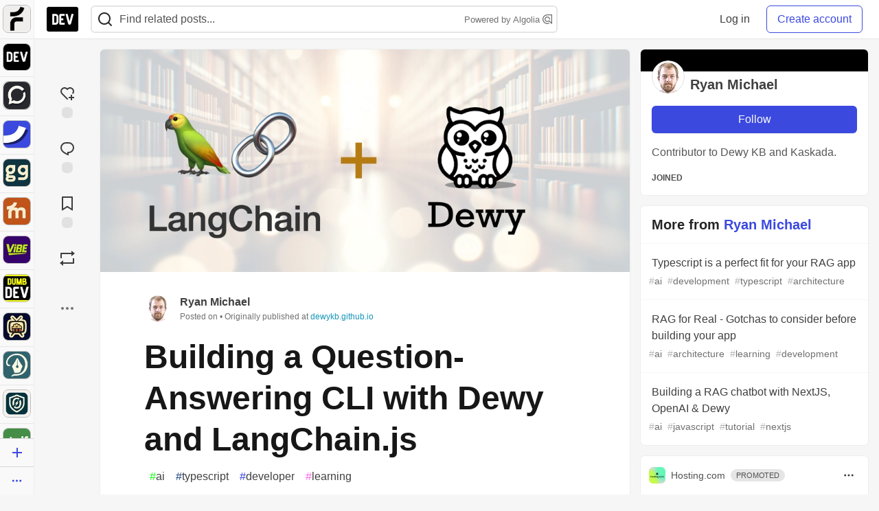

--- FILE ---
content_type: text/html; charset=utf-8
request_url: https://practicaldev-herokuapp-com.global.ssl.fastly.net/kerinin/building-a-question-answering-cli-with-dewy-and-langchainjs-p3a
body_size: 29675
content:
<!DOCTYPE html>
<html lang="en">
  <head>
    <meta charset="utf-8">
    <title>Building a Question-Answering CLI with Dewy and LangChain.js - DEV Community</title>
    
    <link rel="preload" href="/reactions?article_id=1762530" as="fetch" crossorigin="same-origin">
    <link rel="canonical" href="https://dewykb.github.io/blog/qa-cli-with-langchain" />
    <meta name="description" content="In this tutorial, we&#39;re focusing on how to build a question-answering CLI tool using Dewy and... Tagged with ai, typescript, developer, learning.">
    <meta name="keywords" content="ai, typescript, developer, learning, software, coding, development, engineering, inclusive, community">

    <meta property="og:type" content="article" />
    <meta property="og:url" content="https://dev.to/kerinin/building-a-question-answering-cli-with-dewy-and-langchainjs-p3a" />
    <meta property="og:title" content="Building a Question-Answering CLI with Dewy and LangChain.js" />
    <meta property="og:description" content="In this tutorial, we&#39;re focusing on how to build a question-answering CLI tool using Dewy and..." />
    <meta property="og:site_name" content="DEV Community" />
    <meta name="twitter:site" content="@thepracticaldev">
    <meta name="twitter:creator" content="@">
    <meta name="twitter:title" content="Building a Question-Answering CLI with Dewy and LangChain.js">
    <meta name="twitter:description" content="In this tutorial, we&#39;re focusing on how to build a question-answering CLI tool using Dewy and...">
    <meta name="twitter:card" content="summary_large_image">
    <meta name="twitter:widgets:new-embed-design" content="on">
    <meta name="robots" content="max-snippet:-1, max-image-preview:large, max-video-preview:-1">
      <meta property="og:image" content="https://media2.dev.to/dynamic/image/width=1000,height=500,fit=cover,gravity=auto,format=auto/https%3A%2F%2Fdev-to-uploads.s3.amazonaws.com%2Fuploads%2Farticles%2Fj5tan72as4ex37yuh1be.png" />
      <meta name="twitter:image:src" content="https://media2.dev.to/dynamic/image/width=1000,height=500,fit=cover,gravity=auto,format=auto/https%3A%2F%2Fdev-to-uploads.s3.amazonaws.com%2Fuploads%2Farticles%2Fj5tan72as4ex37yuh1be.png">
      <meta name="robots" content="noindex">
      <meta name="robots" content="nofollow">

      <meta name="last-updated" content="2026-01-21 10:36:32 UTC">
      <meta name="user-signed-in" content="false">
      <meta name="head-cached-at" content="1768991792">
      <meta name="environment" content="production">
      <link rel="stylesheet" href="https://assets.dev.to/assets/minimal-044fc0591881caab0b36d4290b5fda0e31f8f3762e63d2e084a7ad8e34ad0f35.css" media="all" id="main-minimal-stylesheet" />
<link rel="stylesheet" href="https://assets.dev.to/assets/views-c7218f14065ddf63ad3cbc57904019aca23aedfdaa05f2154e3a9c05cd3a4fd2.css" media="all" id="main-views-stylesheet" />
<link rel="stylesheet" href="https://assets.dev.to/assets/crayons-98d64176d3c80084bfc156b30d3cb255984cf0534815e2f01dba15c82604ea30.css" media="all" id="main-crayons-stylesheet" />

      <script src="https://assets.dev.to/assets/base-49a8fe4e07d8957dd667d261ec816890c300d63637698ea97a4da989fa01eeef.js" defer="defer"></script>
<script src="https://assets.dev.to/assets/application-7258612fccf5d56314a6e4ad1898b4f818f474c4bb3485e302428d489a769a17.js" defer="defer"></script>
<script src="https://assets.dev.to/assets/baseInitializers-2f0777a6d67046056f9f42665560ce072de3801292674358ddbad6e135c1891d.js" defer="defer"></script>
<script src="https://assets.dev.to/assets/baseTracking-b6bf73e5ee66633e151e7d5b7c6bbccedfa4c59e3615be97b98c4c0f543ddae7.js" defer="defer"></script>
<script src="https://assets.dev.to/assets/followButtons-a29380c2c88136b97b2b5e63e94614ff7458fc72e07cffa7b6153831c28a40d2.js" defer="defer"></script>

        <meta name="search-script" content="https://assets.dev.to/assets/Search-47b78c90427318f3a0e6fb7266d267b81e2bfe6e124e47aafdb9a513670fa8bc.js">
      <meta name="viewport" content="width=device-width, initial-scale=1.0, viewport-fit=cover">
      <link rel="icon" type="image/x-icon" href="https://media2.dev.to/dynamic/image/width=32,height=,fit=scale-down,gravity=auto,format=auto/https%3A%2F%2Fdev-to-uploads.s3.amazonaws.com%2Fuploads%2Farticles%2F8j7kvp660rqzt99zui8e.png" />
      <link rel="apple-touch-icon" href="https://media2.dev.to/dynamic/image/width=180,height=,fit=scale-down,gravity=auto,format=auto/https%3A%2F%2Fdev-to-uploads.s3.amazonaws.com%2Fuploads%2Farticles%2F8j7kvp660rqzt99zui8e.png">
      <link rel="apple-touch-icon" sizes="152x152" href="https://media2.dev.to/dynamic/image/width=152,height=,fit=scale-down,gravity=auto,format=auto/https%3A%2F%2Fdev-to-uploads.s3.amazonaws.com%2Fuploads%2Farticles%2F8j7kvp660rqzt99zui8e.png">
      <link rel="apple-touch-icon" sizes="180x180" href="https://media2.dev.to/dynamic/image/width=180,height=,fit=scale-down,gravity=auto,format=auto/https%3A%2F%2Fdev-to-uploads.s3.amazonaws.com%2Fuploads%2Farticles%2F8j7kvp660rqzt99zui8e.png">
      <link rel="apple-touch-icon" sizes="167x167" href="https://media2.dev.to/dynamic/image/width=167,height=,fit=scale-down,gravity=auto,format=auto/https%3A%2F%2Fdev-to-uploads.s3.amazonaws.com%2Fuploads%2Farticles%2F8j7kvp660rqzt99zui8e.png">
      <link href="https://media2.dev.to/dynamic/image/width=192,height=,fit=scale-down,gravity=auto,format=auto/https%3A%2F%2Fdev-to-uploads.s3.amazonaws.com%2Fuploads%2Farticles%2F8j7kvp660rqzt99zui8e.png" rel="icon" sizes="192x192" />
      <link href="https://media2.dev.to/dynamic/image/width=128,height=,fit=scale-down,gravity=auto,format=auto/https%3A%2F%2Fdev-to-uploads.s3.amazonaws.com%2Fuploads%2Farticles%2F8j7kvp660rqzt99zui8e.png" rel="icon" sizes="128x128" />
      <meta name="apple-mobile-web-app-title" content="dev.to">
      <meta name="application-name" content="dev.to">
      <meta name="theme-color" content="#ffffff" media="(prefers-color-scheme: light)">
      <meta name="theme-color" content="#000000" media="(prefers-color-scheme: dark)">
      <link rel="search" href="https://dev.to/open-search.xml" type="application/opensearchdescription+xml" title="DEV Community" />

      <meta property="forem:name" content="DEV Community" />
      <meta property="forem:logo" content="https://media2.dev.to/dynamic/image/width=512,height=,fit=scale-down,gravity=auto,format=auto/https%3A%2F%2Fdev-to-uploads.s3.amazonaws.com%2Fuploads%2Farticles%2F8j7kvp660rqzt99zui8e.png" />
      <meta property="forem:domain" content="dev.to" />
    
  </head>
      <body
        class="sans-serif-article-body default-header"
        data-user-status="logged-out"
        data-is-root-subforem="false"
        data-side-nav-visible="true"
        data-community-name="DEV Community"
        data-subscription-icon="https://assets.dev.to/assets/subscription-icon-805dfa7ac7dd660f07ed8d654877270825b07a92a03841aa99a1093bd00431b2.png"
        data-locale="en"
        data-honeybadger-key="hbp_nqu4Y66HuEKlD6YRGssZuRQnPOjDm50J8Zkr"
        data-deployed-at="2026-01-20T22:54:19Z"
        data-latest-commit-id="bd217400be9f2b455ad65f132dc0e0f9f1f8db66"
        data-ga-tracking="UA-71991109-1"
        data-cookie-banner-user-context="logged_out_only"
        data-cookie-banner-platform-context="off"
        data-algolia-id="PRSOBFP46H"
        data-algolia-search-key="9aa7d31610cba78851c9b1f63776a9dd"
        data-algolia-display="true"
        data-dynamic-url-component="bmar11"
        data-ga4-tracking-id="G-TYEM8Y3JN3">
        
        <script>
          if (navigator.userAgent === 'ForemWebView/1' || window.frameElement) {
            document.body.classList.add("hidden-shell");
          }
        </script>

        <link rel="stylesheet" href="https://assets.dev.to/assets/minimal-044fc0591881caab0b36d4290b5fda0e31f8f3762e63d2e084a7ad8e34ad0f35.css" media="all" id="secondary-minimal-stylesheet" />
<link rel="stylesheet" href="https://assets.dev.to/assets/views-c7218f14065ddf63ad3cbc57904019aca23aedfdaa05f2154e3a9c05cd3a4fd2.css" media="all" id="secondary-views-stylesheet" />
<link rel="stylesheet" href="https://assets.dev.to/assets/crayons-98d64176d3c80084bfc156b30d3cb255984cf0534815e2f01dba15c82604ea30.css" media="all" id="secondary-crayons-stylesheet" />

        <div id="body-styles">
          <style>
            :root {
              --accent-brand-lighter-rgb: 80, 99, 301;
              --accent-brand-rgb: 59, 73, 223;
              --accent-brand-darker-rgb: 47, 58, 178;
            }
          </style>
        </div>
        <div id="audiocontent" data-podcast="">
          
        </div>
            <nav id="main-side-bar" class="crayons-side-nav">
  <div class="crayons-side-nav__scrollable">
    <div id="main-sidebar-dropdown-trigger-35" aria-controls="main-sidebar-dropdown-35" data-sidebar-trigger="true" class="crayons-side-nav__item">
      <a class="crayons-side-nav-link" href="//forem.com" rel="noopener noreferrer" id="root-subforem-link" data-sidebar-subforem-id="35">
        <img src="https://media2.dev.to/dynamic/image/width=65,height=,fit=scale-down,gravity=auto,format=auto/https%3A%2F%2Fdev-to-uploads.s3.amazonaws.com%2Fuploads%2Farticles%2Fwalhydbusoe2o1pzxfwj.png" alt="Forem Logo" style="width: 100%; height: auto;">
      </a>
        <div class="profile-preview-card__content profile-preview-card__content--list crayons-dropdown p-4 pt-0 branded-7" id="root-feed-card">
          <header class="crayons-card__header">
            <h3 class="crayons-subtitle-2">
              Forem Feed
            </h3>
            <div class="fs-xs color-base-70">
              Follow new Subforems to improve your feed
            </div>
          </header>
          <div id="main-side-feed" class="crayons-card crayons-card--secondary crayons-layout__content">
          </div>
        </div>
    </div>
    <div id="main-sidebar-dropdown-trigger-1" aria-controls="main-sidebar-dropdown-1" data-sidebar-trigger="true" class="crayons-side-nav__item">
      <a class="crayons-side-nav-link" href="//dev.to" rel="noopener noreferrer" id="" data-sidebar-subforem-id="1">
        <img src="https://media2.dev.to/dynamic/image/width=65,height=,fit=scale-down,gravity=auto,format=auto/https%3A%2F%2Fdev-to-uploads.s3.amazonaws.com%2Fuploads%2Farticles%2F8j7kvp660rqzt99zui8e.png" alt="DEV Community Logo" style="width: 100%; height: auto;">
      </a>
        <div class="profile-preview-card__content crayons-dropdown p-4 pt-0 branded-7">
          <a href="//dev.to">
            <img src="https://media2.dev.to/dynamic/image/width=440,height=,fit=scale-down,gravity=auto,format=auto/https%3A%2F%2Fdev-to-uploads.s3.amazonaws.com%2Fuploads%2Farticles%2F3otvb2z646ytpt1hl2rv.jpg" class="crayons-side-nav__item-cover crayons-side-nav__item-cover--main" style="aspect-ratio: 10 / 5" alt="DEV Community Main Image">
          </a>
          <h3 class="py-2">
            <a href="//dev.to">DEV Community</a>
          </h3>
          <button name="button" type="button" data-info="{&quot;className&quot;:&quot;Subforem&quot;,&quot;style&quot;:&quot;&quot;,&quot;id&quot;:1,&quot;name&quot;:&quot;DEV Community&quot;}" class="crayons-btn follow-action-button whitespace-nowrap w-100 follow-subforem " aria-label="Follow Subforem: DEV Community" aria-pressed="false">Follow</button>
          <p class="crayons-text py-2 fs-s">
            A space to discuss and keep up software development and manage your software career
          </p>
        </div>
    </div>
    <div id="main-sidebar-dropdown-trigger-60" aria-controls="main-sidebar-dropdown-60" data-sidebar-trigger="true" class="crayons-side-nav__item">
      <a class="crayons-side-nav-link" href="//open.forem.com" rel="noopener noreferrer" id="" data-sidebar-subforem-id="60">
        <img src="https://media2.dev.to/dynamic/image/width=65,height=,fit=scale-down,gravity=auto,format=auto/https%3A%2F%2Fdev-to-uploads.s3.amazonaws.com%2Fuploads%2Farticles%2Fg8k8nlv7yl97085q8agp.png" alt="Open Forem Logo" style="width: 100%; height: auto;">
      </a>
        <div class="profile-preview-card__content crayons-dropdown p-4 pt-0 branded-7">
          <a href="//open.forem.com">
            <img src="https://media2.dev.to/dynamic/image/width=440,height=,fit=scale-down,gravity=auto,format=auto/https%3A%2F%2Fdev-to-uploads.s3.amazonaws.com%2Fuploads%2Farticles%2F9azopgwnjjpkgvtn5nux.png" class="crayons-side-nav__item-cover crayons-side-nav__item-cover--main" style="aspect-ratio: 10 / 5" alt="Open Forem Main Image">
          </a>
          <h3 class="py-2">
            <a href="//open.forem.com">Open Forem</a>
          </h3>
          <button name="button" type="button" data-info="{&quot;className&quot;:&quot;Subforem&quot;,&quot;style&quot;:&quot;&quot;,&quot;id&quot;:60,&quot;name&quot;:&quot;Open Forem&quot;}" class="crayons-btn follow-action-button whitespace-nowrap w-100 follow-subforem " aria-label="Follow Subforem: Open Forem" aria-pressed="false">Follow</button>
          <p class="crayons-text py-2 fs-s">
            A general discussion space for the Forem community. If it doesn&#39;t have a home elsewhere, it belongs here
          </p>
        </div>
    </div>
    <div id="main-sidebar-dropdown-trigger-36" aria-controls="main-sidebar-dropdown-36" data-sidebar-trigger="true" class="crayons-side-nav__item">
      <a class="crayons-side-nav-link" href="//future.forem.com" rel="noopener noreferrer" id="" data-sidebar-subforem-id="36">
        <img src="https://media2.dev.to/dynamic/image/width=65,height=,fit=scale-down,gravity=auto,format=auto/https%3A%2F%2Fdev-to-uploads.s3.amazonaws.com%2Fuploads%2Farticles%2F9xjsbjb3ulcgpx932599.png" alt="Future Logo" style="width: 100%; height: auto;">
      </a>
        <div class="profile-preview-card__content crayons-dropdown p-4 pt-0 branded-7">
          <a href="//future.forem.com">
            <img src="https://media2.dev.to/dynamic/image/width=440,height=,fit=scale-down,gravity=auto,format=auto/https%3A%2F%2Fdev-to-uploads.s3.amazonaws.com%2Fuploads%2Farticles%2Frnip9mvroe4n1spfm43q.png" class="crayons-side-nav__item-cover crayons-side-nav__item-cover--main" style="aspect-ratio: 10 / 5" alt="Future Main Image">
          </a>
          <h3 class="py-2">
            <a href="//future.forem.com">Future</a>
          </h3>
          <button name="button" type="button" data-info="{&quot;className&quot;:&quot;Subforem&quot;,&quot;style&quot;:&quot;&quot;,&quot;id&quot;:36,&quot;name&quot;:&quot;Future&quot;}" class="crayons-btn follow-action-button whitespace-nowrap w-100 follow-subforem " aria-label="Follow Subforem: Future" aria-pressed="false">Follow</button>
          <p class="crayons-text py-2 fs-s">
            News and discussion of science and technology such as AI, VR, cryptocurrency, quantum computing, and more.
          </p>
        </div>
    </div>
    <div id="main-sidebar-dropdown-trigger-43" aria-controls="main-sidebar-dropdown-43" data-sidebar-trigger="true" class="crayons-side-nav__item">
      <a class="crayons-side-nav-link" href="//gg.forem.com" rel="noopener noreferrer" id="" data-sidebar-subforem-id="43">
        <img src="https://media2.dev.to/dynamic/image/width=65,height=,fit=scale-down,gravity=auto,format=auto/https%3A%2F%2Fdev-to-uploads.s3.amazonaws.com%2Fuploads%2Farticles%2Fd89n749pwv3d05i93pfd.png" alt="Gamers Forem Logo" style="width: 100%; height: auto;">
      </a>
        <div class="profile-preview-card__content crayons-dropdown p-4 pt-0 branded-7">
          <a href="//gg.forem.com">
            <img src="https://media2.dev.to/dynamic/image/width=440,height=,fit=scale-down,gravity=auto,format=auto/https%3A%2F%2Fdev-to-uploads.s3.amazonaws.com%2Fuploads%2Farticles%2Fgg6i5z7ureeu96cayz19.png" class="crayons-side-nav__item-cover crayons-side-nav__item-cover--main" style="aspect-ratio: 10 / 5" alt="Gamers Forem Main Image">
          </a>
          <h3 class="py-2">
            <a href="//gg.forem.com">Gamers Forem</a>
          </h3>
          <button name="button" type="button" data-info="{&quot;className&quot;:&quot;Subforem&quot;,&quot;style&quot;:&quot;&quot;,&quot;id&quot;:43,&quot;name&quot;:&quot;Gamers Forem&quot;}" class="crayons-btn follow-action-button whitespace-nowrap w-100 follow-subforem " aria-label="Follow Subforem: Gamers Forem" aria-pressed="false">Follow</button>
          <p class="crayons-text py-2 fs-s">
            An inclusive community for gaming enthusiasts
          </p>
        </div>
    </div>
    <div id="main-sidebar-dropdown-trigger-42" aria-controls="main-sidebar-dropdown-42" data-sidebar-trigger="true" class="crayons-side-nav__item">
      <a class="crayons-side-nav-link" href="//music.forem.com" rel="noopener noreferrer" id="" data-sidebar-subforem-id="42">
        <img src="https://media2.dev.to/dynamic/image/width=65,height=,fit=scale-down,gravity=auto,format=auto/https%3A%2F%2Fdev-to-uploads.s3.amazonaws.com%2Fuploads%2Farticles%2Feyc812o5ed0he648y218.png" alt="Music Forem Logo" style="width: 100%; height: auto;">
      </a>
        <div class="profile-preview-card__content crayons-dropdown p-4 pt-0 branded-7">
          <a href="//music.forem.com">
            <img src="https://media2.dev.to/dynamic/image/width=440,height=,fit=scale-down,gravity=auto,format=auto/https%3A%2F%2Fdev-to-uploads.s3.amazonaws.com%2Fuploads%2Farticles%2Fqji7l84bi520qypekh4t.png" class="crayons-side-nav__item-cover crayons-side-nav__item-cover--main" style="aspect-ratio: 10 / 5" alt="Music Forem Main Image">
          </a>
          <h3 class="py-2">
            <a href="//music.forem.com">Music Forem</a>
          </h3>
          <button name="button" type="button" data-info="{&quot;className&quot;:&quot;Subforem&quot;,&quot;style&quot;:&quot;&quot;,&quot;id&quot;:42,&quot;name&quot;:&quot;Music Forem&quot;}" class="crayons-btn follow-action-button whitespace-nowrap w-100 follow-subforem " aria-label="Follow Subforem: Music Forem" aria-pressed="false">Follow</button>
          <p class="crayons-text py-2 fs-s">
            From composing and gigging to gear, hot music takes, and everything in between.
          </p>
        </div>
    </div>
    <div id="main-sidebar-dropdown-trigger-44" aria-controls="main-sidebar-dropdown-44" data-sidebar-trigger="true" class="crayons-side-nav__item">
      <a class="crayons-side-nav-link" href="//vibe.forem.com" rel="noopener noreferrer" id="" data-sidebar-subforem-id="44">
        <img src="https://media2.dev.to/dynamic/image/width=65,height=,fit=scale-down,gravity=auto,format=auto/https%3A%2F%2Fdev-to-uploads.s3.amazonaws.com%2Fuploads%2Farticles%2Fzhktp1xvmpf29y860wd3.png" alt="Vibe Coding Forem Logo" style="width: 100%; height: auto;">
      </a>
        <div class="profile-preview-card__content crayons-dropdown p-4 pt-0 branded-7">
          <a href="//vibe.forem.com">
            <img src="https://media2.dev.to/dynamic/image/width=440,height=,fit=scale-down,gravity=auto,format=auto/https%3A%2F%2Fdev-to-uploads.s3.amazonaws.com%2Fuploads%2Farticles%2Fetixkjcs50ddkp6wlv4p.png" class="crayons-side-nav__item-cover crayons-side-nav__item-cover--main" style="aspect-ratio: 10 / 5" alt="Vibe Coding Forem Main Image">
          </a>
          <h3 class="py-2">
            <a href="//vibe.forem.com">Vibe Coding Forem</a>
          </h3>
          <button name="button" type="button" data-info="{&quot;className&quot;:&quot;Subforem&quot;,&quot;style&quot;:&quot;&quot;,&quot;id&quot;:44,&quot;name&quot;:&quot;Vibe Coding Forem&quot;}" class="crayons-btn follow-action-button whitespace-nowrap w-100 follow-subforem " aria-label="Follow Subforem: Vibe Coding Forem" aria-pressed="false">Follow</button>
          <p class="crayons-text py-2 fs-s">
            Discussing AI software development, and showing off what we&#39;re building.
          </p>
        </div>
    </div>
    <div id="main-sidebar-dropdown-trigger-41" aria-controls="main-sidebar-dropdown-41" data-sidebar-trigger="true" class="crayons-side-nav__item">
      <a class="crayons-side-nav-link" href="//dumb.dev.to" rel="noopener noreferrer" id="" data-sidebar-subforem-id="41">
        <img src="https://media2.dev.to/dynamic/image/width=65,height=,fit=scale-down,gravity=auto,format=auto/https%3A%2F%2Fdev-to-uploads.s3.amazonaws.com%2Fuploads%2Farticles%2Finbbclsxtvxdfo0p2n66.png" alt="DUMB DEV Community Logo" style="width: 100%; height: auto;">
      </a>
        <div class="profile-preview-card__content crayons-dropdown p-4 pt-0 branded-7">
          <a href="//dumb.dev.to">
            <img src="https://media2.dev.to/dynamic/image/width=440,height=,fit=scale-down,gravity=auto,format=auto/https%3A%2F%2Fdev-to-uploads.s3.amazonaws.com%2Fuploads%2Farticles%2Fvb6sq9t5ehunzj4r4695.png" class="crayons-side-nav__item-cover crayons-side-nav__item-cover--main" style="aspect-ratio: 10 / 5" alt="DUMB DEV Community Main Image">
          </a>
          <h3 class="py-2">
            <a href="//dumb.dev.to">DUMB DEV Community</a>
          </h3>
          <button name="button" type="button" data-info="{&quot;className&quot;:&quot;Subforem&quot;,&quot;style&quot;:&quot;&quot;,&quot;id&quot;:41,&quot;name&quot;:&quot;DUMB DEV Community&quot;}" class="crayons-btn follow-action-button whitespace-nowrap w-100 follow-subforem " aria-label="Follow Subforem: DUMB DEV Community" aria-pressed="false">Follow</button>
          <p class="crayons-text py-2 fs-s">
            Memes and software development shitposting
          </p>
        </div>
    </div>
    <div id="main-sidebar-dropdown-trigger-46" aria-controls="main-sidebar-dropdown-46" data-sidebar-trigger="true" class="crayons-side-nav__item">
      <a class="crayons-side-nav-link" href="//popcorn.forem.com" rel="noopener noreferrer" id="" data-sidebar-subforem-id="46">
        <img src="https://media2.dev.to/dynamic/image/width=65,height=,fit=scale-down,gravity=auto,format=auto/https%3A%2F%2Fdev-to-uploads.s3.amazonaws.com%2Fuploads%2Farticles%2Fmkwem77uxpvir9vy9eeu.png" alt="Popcorn Movies and TV Logo" style="width: 100%; height: auto;">
      </a>
        <div class="profile-preview-card__content crayons-dropdown p-4 pt-0 branded-7">
          <a href="//popcorn.forem.com">
            <img src="https://media2.dev.to/dynamic/image/width=440,height=,fit=scale-down,gravity=auto,format=auto/https%3A%2F%2Fdev-to-uploads.s3.amazonaws.com%2Fuploads%2Farticles%2Fi8rwbqi6l4wln8kbx606.png" class="crayons-side-nav__item-cover crayons-side-nav__item-cover--main" style="aspect-ratio: 10 / 5" alt="Popcorn Movies and TV Main Image">
          </a>
          <h3 class="py-2">
            <a href="//popcorn.forem.com">Popcorn Movies and TV</a>
          </h3>
          <button name="button" type="button" data-info="{&quot;className&quot;:&quot;Subforem&quot;,&quot;style&quot;:&quot;&quot;,&quot;id&quot;:46,&quot;name&quot;:&quot;Popcorn Movies and TV&quot;}" class="crayons-btn follow-action-button whitespace-nowrap w-100 follow-subforem " aria-label="Follow Subforem: Popcorn Movies and TV" aria-pressed="false">Follow</button>
          <p class="crayons-text py-2 fs-s">
            Movie and TV enthusiasm, criticism and everything in-between.
          </p>
        </div>
    </div>
    <div id="main-sidebar-dropdown-trigger-48" aria-controls="main-sidebar-dropdown-48" data-sidebar-trigger="true" class="crayons-side-nav__item">
      <a class="crayons-side-nav-link" href="//design.forem.com" rel="noopener noreferrer" id="" data-sidebar-subforem-id="48">
        <img src="https://media2.dev.to/dynamic/image/width=65,height=,fit=scale-down,gravity=auto,format=auto/https%3A%2F%2Fdev-to-uploads.s3.amazonaws.com%2Fuploads%2Farticles%2Ff83jl8yxfp6c5srbo02f.png" alt="Design Community Logo" style="width: 100%; height: auto;">
      </a>
        <div class="profile-preview-card__content crayons-dropdown p-4 pt-0 branded-7">
          <a href="//design.forem.com">
            <img src="https://media2.dev.to/dynamic/image/width=440,height=,fit=scale-down,gravity=auto,format=auto/https%3A%2F%2Fdev-to-uploads.s3.amazonaws.com%2Fuploads%2Farticles%2Fujjn1ap9mpq8bwzn76em.png" class="crayons-side-nav__item-cover crayons-side-nav__item-cover--main" style="aspect-ratio: 10 / 5" alt="Design Community Main Image">
          </a>
          <h3 class="py-2">
            <a href="//design.forem.com">Design Community</a>
          </h3>
          <button name="button" type="button" data-info="{&quot;className&quot;:&quot;Subforem&quot;,&quot;style&quot;:&quot;&quot;,&quot;id&quot;:48,&quot;name&quot;:&quot;Design Community&quot;}" class="crayons-btn follow-action-button whitespace-nowrap w-100 follow-subforem " aria-label="Follow Subforem: Design Community" aria-pressed="false">Follow</button>
          <p class="crayons-text py-2 fs-s">
            Web design, graphic design and everything in-between
          </p>
        </div>
    </div>
    <div id="main-sidebar-dropdown-trigger-59" aria-controls="main-sidebar-dropdown-59" data-sidebar-trigger="true" class="crayons-side-nav__item">
      <a class="crayons-side-nav-link" href="//zeroday.forem.com" rel="noopener noreferrer" id="" data-sidebar-subforem-id="59">
        <img src="https://media2.dev.to/dynamic/image/width=65,height=,fit=scale-down,gravity=auto,format=auto/https%3A%2F%2Fdev-to-uploads.s3.amazonaws.com%2Fuploads%2Farticles%2Fdmn0m1ocwggrdvsma2cm.png" alt="Security Forem Logo" style="width: 100%; height: auto;">
      </a>
        <div class="profile-preview-card__content crayons-dropdown p-4 pt-0 branded-7">
          <a href="//zeroday.forem.com">
            <img src="https://media2.dev.to/dynamic/image/width=440,height=,fit=scale-down,gravity=auto,format=auto/https%3A%2F%2Fdev-to-uploads.s3.amazonaws.com%2Fuploads%2Farticles%2Fhlhtmj657f6j9nh8mxwm.png" class="crayons-side-nav__item-cover crayons-side-nav__item-cover--main" style="aspect-ratio: 10 / 5" alt="Security Forem Main Image">
          </a>
          <h3 class="py-2">
            <a href="//zeroday.forem.com">Security Forem</a>
          </h3>
          <button name="button" type="button" data-info="{&quot;className&quot;:&quot;Subforem&quot;,&quot;style&quot;:&quot;&quot;,&quot;id&quot;:59,&quot;name&quot;:&quot;Security Forem&quot;}" class="crayons-btn follow-action-button whitespace-nowrap w-100 follow-subforem " aria-label="Follow Subforem: Security Forem" aria-pressed="false">Follow</button>
          <p class="crayons-text py-2 fs-s">
            Your central hub for all things security. From ethical hacking and CTFs to GRC and career development, for beginners and pros alike
          </p>
        </div>
    </div>
    <div id="main-sidebar-dropdown-trigger-47" aria-controls="main-sidebar-dropdown-47" data-sidebar-trigger="true" class="crayons-side-nav__item">
      <a class="crayons-side-nav-link" href="//golf.forem.com" rel="noopener noreferrer" id="" data-sidebar-subforem-id="47">
        <img src="https://media2.dev.to/dynamic/image/width=65,height=,fit=scale-down,gravity=auto,format=auto/https%3A%2F%2Fdev-to-uploads.s3.amazonaws.com%2Fuploads%2Farticles%2Fnijx8yj8r5psetuqsw5z.png" alt="Golf Forem Logo" style="width: 100%; height: auto;">
      </a>
        <div class="profile-preview-card__content crayons-dropdown p-4 pt-0 branded-7">
          <a href="//golf.forem.com">
            <img src="https://media2.dev.to/dynamic/image/width=440,height=,fit=scale-down,gravity=auto,format=auto/https%3A%2F%2Fdev-to-uploads.s3.amazonaws.com%2Fuploads%2Farticles%2Fp2khtue7prp0t5p0pouh.png" class="crayons-side-nav__item-cover crayons-side-nav__item-cover--main" style="aspect-ratio: 10 / 5" alt="Golf Forem Main Image">
          </a>
          <h3 class="py-2">
            <a href="//golf.forem.com">Golf Forem</a>
          </h3>
          <button name="button" type="button" data-info="{&quot;className&quot;:&quot;Subforem&quot;,&quot;style&quot;:&quot;&quot;,&quot;id&quot;:47,&quot;name&quot;:&quot;Golf Forem&quot;}" class="crayons-btn follow-action-button whitespace-nowrap w-100 follow-subforem " aria-label="Follow Subforem: Golf Forem" aria-pressed="false">Follow</button>
          <p class="crayons-text py-2 fs-s">
            A community of golfers and golfing enthusiasts
          </p>
        </div>
    </div>
    <div id="main-sidebar-dropdown-trigger-55" aria-controls="main-sidebar-dropdown-55" data-sidebar-trigger="true" class="crayons-side-nav__item">
      <a class="crayons-side-nav-link" href="//crypto.forem.com" rel="noopener noreferrer" id="" data-sidebar-subforem-id="55">
        <img src="https://media2.dev.to/dynamic/image/width=65,height=,fit=scale-down,gravity=auto,format=auto/https%3A%2F%2Fdev-to-uploads.s3.amazonaws.com%2Fuploads%2Farticles%2Fzbfoyqjor9xqe5xtqani.png" alt="Crypto Forem Logo" style="width: 100%; height: auto;">
      </a>
        <div class="profile-preview-card__content crayons-dropdown p-4 pt-0 branded-7">
          <a href="//crypto.forem.com">
            <img src="https://media2.dev.to/dynamic/image/width=440,height=,fit=scale-down,gravity=auto,format=auto/https%3A%2F%2Fdev-to-uploads.s3.amazonaws.com%2Fuploads%2Farticles%2Fg0rowhjp8x0bqzdsmq0w.png" class="crayons-side-nav__item-cover crayons-side-nav__item-cover--main" style="aspect-ratio: 10 / 5" alt="Crypto Forem Main Image">
          </a>
          <h3 class="py-2">
            <a href="//crypto.forem.com">Crypto Forem</a>
          </h3>
          <button name="button" type="button" data-info="{&quot;className&quot;:&quot;Subforem&quot;,&quot;style&quot;:&quot;&quot;,&quot;id&quot;:55,&quot;name&quot;:&quot;Crypto Forem&quot;}" class="crayons-btn follow-action-button whitespace-nowrap w-100 follow-subforem " aria-label="Follow Subforem: Crypto Forem" aria-pressed="false">Follow</button>
          <p class="crayons-text py-2 fs-s">
            A collaborative community for all things Crypto—from Bitcoin to protocol development and DeFi to NFTs and market analysis.
          </p>
        </div>
    </div>
    <div id="main-sidebar-dropdown-trigger-61" aria-controls="main-sidebar-dropdown-61" data-sidebar-trigger="true" class="crayons-side-nav__item">
      <a class="crayons-side-nav-link" href="//parenting.forem.com" rel="noopener noreferrer" id="" data-sidebar-subforem-id="61">
        <img src="https://media2.dev.to/dynamic/image/width=65,height=,fit=scale-down,gravity=auto,format=auto/https%3A%2F%2Fdev-to-uploads.s3.amazonaws.com%2Fuploads%2Fsubforem_images%2Fmain_logo_5A1ZlPe69YTXNRsAxCXK.png" alt="Parenting Logo" style="width: 100%; height: auto;">
      </a>
        <div class="profile-preview-card__content crayons-dropdown p-4 pt-0 branded-7">
          <a href="//parenting.forem.com">
            <img src="https://media2.dev.to/dynamic/image/width=440,height=,fit=scale-down,gravity=auto,format=auto/https%3A%2F%2Fdev-to-uploads.s3.amazonaws.com%2Fuploads%2Fsubforem_images%2Fsocial_card_rFghJWhbtJWReC430aDM.png" class="crayons-side-nav__item-cover crayons-side-nav__item-cover--main" style="aspect-ratio: 10 / 5" alt="Parenting Main Image">
          </a>
          <h3 class="py-2">
            <a href="//parenting.forem.com">Parenting</a>
          </h3>
          <button name="button" type="button" data-info="{&quot;className&quot;:&quot;Subforem&quot;,&quot;style&quot;:&quot;&quot;,&quot;id&quot;:61,&quot;name&quot;:&quot;Parenting&quot;}" class="crayons-btn follow-action-button whitespace-nowrap w-100 follow-subforem " aria-label="Follow Subforem: Parenting" aria-pressed="false">Follow</button>
          <p class="crayons-text py-2 fs-s">
            A place for parents to the share the joys, challenges, and wisdom that come from raising kids. We&#39;re here for them and for each other.
          </p>
        </div>
    </div>
    <div id="main-sidebar-dropdown-trigger-39" aria-controls="main-sidebar-dropdown-39" data-sidebar-trigger="true" class="crayons-side-nav__item">
      <a class="crayons-side-nav-link" href="//core.forem.com" rel="noopener noreferrer" id="" data-sidebar-subforem-id="39">
        <img src="https://media2.dev.to/dynamic/image/width=65,height=,fit=scale-down,gravity=auto,format=auto/https%3A%2F%2Fdev-to-uploads.s3.amazonaws.com%2Fuploads%2Farticles%2Fupzbzgpb13b3e0dfxf51.png" alt="Forem Core Logo" style="width: 100%; height: auto;">
      </a>
        <div class="profile-preview-card__content crayons-dropdown p-4 pt-0 branded-7">
          <a href="//core.forem.com">
            <img src="https://media2.dev.to/dynamic/image/width=440,height=,fit=scale-down,gravity=auto,format=auto/https%3A%2F%2Fdev-to-uploads.s3.amazonaws.com%2Fuploads%2Farticles%2F7qi7bzwq9yok35no2owa.png" class="crayons-side-nav__item-cover crayons-side-nav__item-cover--main" style="aspect-ratio: 10 / 5" alt="Forem Core Main Image">
          </a>
          <h3 class="py-2">
            <a href="//core.forem.com">Forem Core</a>
          </h3>
          <button name="button" type="button" data-info="{&quot;className&quot;:&quot;Subforem&quot;,&quot;style&quot;:&quot;&quot;,&quot;id&quot;:39,&quot;name&quot;:&quot;Forem Core&quot;}" class="crayons-btn follow-action-button whitespace-nowrap w-100 follow-subforem " aria-label="Follow Subforem: Forem Core" aria-pressed="false">Follow</button>
          <p class="crayons-text py-2 fs-s">
            Discussing the core forem open source software project — features, bugs, performance, self-hosting.
          </p>
        </div>
    </div>
    <div id="main-sidebar-dropdown-trigger-51" aria-controls="main-sidebar-dropdown-51" data-sidebar-trigger="true" class="crayons-side-nav__item">
      <a class="crayons-side-nav-link" href="//maker.forem.com" rel="noopener noreferrer" id="" data-sidebar-subforem-id="51">
        <img src="https://media2.dev.to/dynamic/image/width=65,height=,fit=scale-down,gravity=auto,format=auto/https%3A%2F%2Fdev-to-uploads.s3.amazonaws.com%2Fuploads%2Farticles%2F7mwsgj74kx4dn0fliwh7.png" alt="Maker Forem Logo" style="width: 100%; height: auto;">
      </a>
        <div class="profile-preview-card__content crayons-dropdown p-4 pt-0 branded-7">
          <a href="//maker.forem.com">
            <img src="https://media2.dev.to/dynamic/image/width=440,height=,fit=scale-down,gravity=auto,format=auto/https%3A%2F%2Fdev-to-uploads.s3.amazonaws.com%2Fuploads%2Farticles%2F01bkopv3unqemfs036vr.png" class="crayons-side-nav__item-cover crayons-side-nav__item-cover--main" style="aspect-ratio: 10 / 5" alt="Maker Forem Main Image">
          </a>
          <h3 class="py-2">
            <a href="//maker.forem.com">Maker Forem</a>
          </h3>
          <button name="button" type="button" data-info="{&quot;className&quot;:&quot;Subforem&quot;,&quot;style&quot;:&quot;&quot;,&quot;id&quot;:51,&quot;name&quot;:&quot;Maker Forem&quot;}" class="crayons-btn follow-action-button whitespace-nowrap w-100 follow-subforem " aria-label="Follow Subforem: Maker Forem" aria-pressed="false">Follow</button>
          <p class="crayons-text py-2 fs-s">
            A community for makers, hobbyists, and professionals to discuss Arduino, Raspberry Pi, 3D printing, and much more.
          </p>
        </div>
    </div>
    <div id="main-sidebar-dropdown-trigger-63" aria-controls="main-sidebar-dropdown-63" data-sidebar-trigger="true" class="crayons-side-nav__item">
      <a class="crayons-side-nav-link" href="//hmpljs.forem.com" rel="noopener noreferrer" id="" data-sidebar-subforem-id="63">
        <img src="https://media2.dev.to/dynamic/image/width=65,height=,fit=scale-down,gravity=auto,format=auto/https%3A%2F%2Fdev-to-uploads.s3.amazonaws.com%2Fuploads%2Farticles%2F3yl1tok1l7116unun3e9.png" alt="HMPL.js Forem Logo" style="width: 100%; height: auto;">
      </a>
        <div class="profile-preview-card__content crayons-dropdown p-4 pt-0 branded-7">
          <a href="//hmpljs.forem.com">
            <img src="https://media2.dev.to/dynamic/image/width=440,height=,fit=scale-down,gravity=auto,format=auto/https%3A%2F%2Fdev-to-uploads.s3.amazonaws.com%2Fuploads%2Farticles%2F5ccjfqjnhjn866cfyngt.png" class="crayons-side-nav__item-cover crayons-side-nav__item-cover--main" style="aspect-ratio: 10 / 5" alt="HMPL.js Forem Main Image">
          </a>
          <h3 class="py-2">
            <a href="//hmpljs.forem.com">HMPL.js Forem</a>
          </h3>
          <button name="button" type="button" data-info="{&quot;className&quot;:&quot;Subforem&quot;,&quot;style&quot;:&quot;&quot;,&quot;id&quot;:63,&quot;name&quot;:&quot;HMPL.js Forem&quot;}" class="crayons-btn follow-action-button whitespace-nowrap w-100 follow-subforem " aria-label="Follow Subforem: HMPL.js Forem" aria-pressed="false">Follow</button>
          <p class="crayons-text py-2 fs-s">
            For developers using HMPL.js to build fast, lightweight web apps. A space to share projects, ask questions, and discuss server-driven templating
          </p>
        </div>
    </div>
  </div>
  <a class="crayons-side-nav__item crayons-side-nav__item--add subforems-menu-tooltip" href="/subforems/new" data-tooltip="New subforem">
    <svg xmlns="http://www.w3.org/2000/svg" fill="none" height="24" width="24" role="img" aria-labelledby="apcgur4vx8j050ms2mrkqlzwibmx7mbv" class="crayons-icon "><title id="apcgur4vx8j050ms2mrkqlzwibmx7mbv">Dropdown menu</title>
    <path d="M11 11V5h2v6h6v2h-6v6h-2v-6H5v-2z" fill="#08090a"></path>
</svg>

  </a>
  <a class="crayons-side-nav__item crayons-side-nav__item--menu subforems-menu-tooltip" href="/subforems" data-tooltip="View all Subforems">
    <svg xmlns="http://www.w3.org/2000/svg" width="24" height="24" viewBox="0 0 24 24" role="img" aria-labelledby="ah2fnc8jr7bgzrxev2c3rw8q0zuoiqbe" class="crayons-icon "><title id="ah2fnc8jr7bgzrxev2c3rw8q0zuoiqbe">Dropdown menu</title>
    <path fill-rule="evenodd" clip-rule="evenodd" d="M8.25 12a1.5 1.5 0 11-3 0 1.5 1.5 0 013 0zm5.25 0a1.5 1.5 0 11-3 0 1.5 1.5 0 013 0zm3.75 1.5a1.5 1.5 0 100-3 1.5 1.5 0 000 3z"></path>
</svg>

  </a>
</nav>

<script>
  (function () {
    // Utility: base64 unicode decode (for cookie payload)
    function base64DecodeUnicode(str) {
      try {
        return decodeURIComponent(
          atob(str)
            .split("")
            .map((c) => {
              return "%" + ("00" + c.charCodeAt(0).toString(16)).slice(-2);
            })
            .join(""),
        );
      } catch (e) {
        console.error("base64DecodeUnicode failed:", e);
        return null;
      }
    }

    function getCookie(name) {
      const match = document.cookie.match(
        new RegExp("(^|; )" + name.replace(/([.*+?^${}()|[\]\\])/g, "\\$1") + "=([^;]*)"),
      );
      return match ? decodeURIComponent(match[2]) : null;
    }

    function getUserFromCookie() {
      const raw = getCookie("current_user");
      if (!raw) return null;
      const decoded = base64DecodeUnicode(raw);
      if (!decoded) return null;
      try {
        return JSON.parse(decoded);
      } catch (e) {
        console.error("Parsing user from cookie failed:", e);
        return null;
      }
    }

    // --- user acquisition: prefer cookie, fallback to localStorage ---
    const storedCurrentUser = (() => {
      const fromCookie = getUserFromCookie();
      if (fromCookie) return fromCookie;
      const stored = localStorage?.getItem("current_user");
      if (!stored) return null;
      try {
        return JSON.parse(stored);
      } catch (e) {
        console.error("Parsing user from localStorage failed:", e);
        return null;
      }
    })();

    // apply authorization/display logic and reorder if present
    if (storedCurrentUser) {

      if (storedCurrentUser?.ordered_subforem_ids?.length > 0) {
        const subforemIds = storedCurrentUser.ordered_subforem_ids;
        const sidebar = document.getElementById("main-side-bar");
        const rootLink = document.getElementById("root-subforem-link");
        const rootSubforemId = rootLink?.getAttribute("data-sidebar-subforem-id");

        const subforemElements = sidebar.querySelectorAll("[data-sidebar-subforem-id]");
        const subforemMap = {};

        subforemElements.forEach((el) => {
          const id = el.getAttribute("data-sidebar-subforem-id");
          if (id !== rootSubforemId) {
            subforemMap[id] = el.closest(".crayons-side-nav__item");
          }
        });

        // remove non-root existing items
        Object.values(subforemMap).forEach((item) => {
          if (item && item.parentNode) {
            item.remove();
          }
        });

        // append in user's order (excluding root)
        const scrollableContainer = sidebar.querySelector(".crayons-side-nav__scrollable");
        subforemIds.forEach((id) => {
          if (id !== rootSubforemId && subforemMap[id]) {
            scrollableContainer.appendChild(subforemMap[id]);
          }
        });

        // append leftovers not in the user's list
        Object.keys(subforemMap).forEach((id) => {
          const parsedId = parseInt(id, 10);
          if (!subforemIds.includes(parsedId) && subforemMap[id]) {
            scrollableContainer.appendChild(subforemMap[id]);
          }
        });

        // ensure menu is last
        const menu = sidebar.querySelector(".crayons-side-nav__item--menu");
        if (menu) {
          sidebar.appendChild(menu);
        }
      }
    }

    // active subforem highlight based on current context
    const currentSubforemId = document.body.getAttribute("data-subforem-id");
    if (currentSubforemId) {
      const matching = document.querySelector(
        `[data-sidebar-subforem-id="${currentSubforemId}"]`,
      );
      if (matching) {
        matching.classList.add("active");
      }
    }
  })();
</script>

<script>
  document.addEventListener("DOMContentLoaded", () => {
    const sidebar = document.getElementById("main-side-bar");
    if (!sidebar) return;

    const items = sidebar.querySelectorAll(".crayons-side-nav__item");
    let hoverTimeout;
    let hasMoved = false;
    let lastMouseX = 0;
    let lastMouseY = 0;

    document.addEventListener("mousemove", (e) => {
      lastMouseX = e.clientX;
      lastMouseY = e.clientY;
      hasMoved = true;
    });

    items.forEach((item) => {
      item.addEventListener("mouseleave", function () {
        this.dataset.hasLeftOnce = "true";
        if (this.classList.contains("hovered")) {
          this.classList.remove("hovered");
          this.classList.add("not-hovered");
        }
      });

      item.addEventListener("mouseenter", function (e) {
        if (!hasMoved && !this.dataset.hasLeftOnce) {
          return;
        }

        const targetItem = this;
        const currentActive = sidebar.querySelector(
          ".crayons-side-nav__item.hovered",
        );

        const switchActiveState = () => {
          if (currentActive && currentActive !== targetItem) {
            currentActive.classList.remove("hovered");
            currentActive.classList.add("not-hovered");
            
            // Reset styles on the previous active item's pop-out card
            const previousPreviewCard = currentActive.querySelector(".profile-preview-card__content");
            if (previousPreviewCard) {
              previousPreviewCard.style.position = '';
              previousPreviewCard.style.left = '';
              previousPreviewCard.style.top = '';
              previousPreviewCard.style.bottom = '';
              previousPreviewCard.style.width = '';
              previousPreviewCard.style.zIndex = '';
            }
          }
          targetItem.classList.remove("not-hovered");
          targetItem.classList.add("hovered");
          let feedEl = document.getElementById('root-feed-card');
          if (feedEl) {
            feedEl.scrollTop = 0;
          }

          // --- NEW LOGIC START ---
          const previewCard = targetItem.querySelector(
            ".profile-preview-card__content",
          );
          if (previewCard) {
            const rect = targetItem.getBoundingClientRect();
            
            // Position the card relative to the viewport
            previewCard.style.position = 'fixed';
            previewCard.style.left = '48px';
            previewCard.style.width = '290px';
            previewCard.style.zIndex = '3000';
            
            if (window.innerHeight - rect.bottom < 280) {
              previewCard.classList.add("profile-preview-card__upsidedown");
              previewCard.style.top = 'auto';
              previewCard.style.bottom = `${window.innerHeight - rect.bottom - 30}px`;
            } else {
              previewCard.classList.remove("profile-preview-card__upsidedown");
              previewCard.style.top = `${rect.top - 30}px`;
              previewCard.style.bottom = 'auto';
            }
          }
          // --- NEW LOGIC END ---
        };

        clearTimeout(hoverTimeout);

        let delay = 20;
        const deltaX = e.clientX - lastMouseX;
        const deltaY = e.clientY - lastMouseY;

        if (deltaX > 10 && deltaX >= Math.abs(deltaY)) {
          delay = 250;
        }

        if (currentActive && currentActive !== targetItem) {
          hoverTimeout = setTimeout(switchActiveState, delay);
        } else {
          switchActiveState();
        }
      });
    });

    sidebar.addEventListener("mouseleave", () => {
      clearTimeout(hoverTimeout);
      const activeItem = sidebar.querySelector(
        ".crayons-side-nav__item.hovered",
      );
      if (activeItem) {
        activeItem.classList.remove("hovered");
        activeItem.classList.add("not-hovered");
        
        // Reset any inline styles on the pop-out card
        const previewCard = activeItem.querySelector(".profile-preview-card__content");
        if (previewCard) {
          previewCard.style.position = '';
          previewCard.style.left = '';
          previewCard.style.top = '';
          previewCard.style.bottom = '';
          previewCard.style.width = '';
          previewCard.style.zIndex = '';
        }
      }
    });
  });
</script>

<script src="https://assets.dev.to/assets/mainSidebar-10996dbfced598bf8143689e86ee995945103270acd272ccf8bab9d50c74074b.js" defer="defer"></script>

        <div class="navigation-progress" id="navigation-progress"></div>

<header id="topbar" class="crayons-header topbar print-hidden">
  <span id="route-change-target" tabindex="-1"></span>
  <a href="#main-content" class="skip-content-link">Skip to content</a>
  <div class="crayons-header__container">
    <span class="inline-block m:hidden ">
      <button class="c-btn c-btn--icon-alone js-hamburger-trigger mx-2">
        <svg xmlns="http://www.w3.org/2000/svg" width="24" height="24" viewBox="0 0 24 24" role="img" aria-labelledby="a7j74jhowgp4qt183b9rvza6m23xbtsq" class="crayons-icon"><title id="a7j74jhowgp4qt183b9rvza6m23xbtsq">Navigation menu</title>
    <path d="M3 4h18v2H3V4zm0 7h18v2H3v-2zm0 7h18v2H3v-2z"></path>
</svg>

      </button>
    </span>
    <a href="/" class="site-logo" aria-label="DEV Community Home" >
    <img class="site-logo__img"
         src="https://media2.dev.to/dynamic/image/quality=100/https://dev-to-uploads.s3.amazonaws.com/uploads/logos/resized_logo_UQww2soKuUsjaOGNB38o.png"
         style="aspect-ratio: 10 / 8"
         alt="DEV Community">
</a>


    <div class="crayons-header--search js-search-form" id="header-search">
      <form accept-charset="UTF-8" method="get" action="/search" role="search">
        <div class="crayons-fields crayons-fields--horizontal">
          <div class="crayons-field flex-1 relative">
            <input id="search-input" class="crayons-header--search-input crayons-textfield js-search-input" type="text" id="nav-search" name="q" placeholder="Find related posts..." autocomplete="off" />
            <button type="submit" aria-label="Search" class="c-btn c-btn--icon-alone absolute inset-px right-auto mt-0 py-0">
              <svg xmlns="http://www.w3.org/2000/svg" width="24" height="24" viewBox="0 0 24 24" role="img" aria-labelledby="ag41wfkq7xwjzbwpiwz5bc59qlzcensf" aria-hidden="true" class="crayons-icon"><title id="ag41wfkq7xwjzbwpiwz5bc59qlzcensf">Search</title>
    <path d="M18.031 16.617l4.283 4.282-1.415 1.415-4.282-4.283A8.96 8.96 0 0111 20c-4.968 0-9-4.032-9-9s4.032-9 9-9 9 4.032 9 9a8.96 8.96 0 01-1.969 5.617zm-2.006-.742A6.977 6.977 0 0018 11c0-3.868-3.133-7-7-7-3.868 0-7 3.132-7 7 0 3.867 3.132 7 7 7a6.977 6.977 0 004.875-1.975l.15-.15z"></path>
</svg>

            </button>

            <a class="crayons-header--search-brand-indicator" href="https://www.algolia.com/developers/?utm_source=devto&utm_medium=referral" target="_blank" rel="noopener noreferrer">
                Powered by Algolia
                <svg xmlns="http://www.w3.org/2000/svg" id="Layer_1" width="24" height="24" viewBox="0 0 500 500.34" role="img" aria-labelledby="abq0o99ensnditql3hvl8e2ol0o98uy8" aria-hidden="true" class="crayons-icon"><title id="abq0o99ensnditql3hvl8e2ol0o98uy8">Search</title>
  <defs></defs><path class="cls-1" d="M250,0C113.38,0,2,110.16,.03,246.32c-2,138.29,110.19,252.87,248.49,253.67,42.71,.25,83.85-10.2,120.38-30.05,3.56-1.93,4.11-6.83,1.08-9.52l-23.39-20.74c-4.75-4.22-11.52-5.41-17.37-2.92-25.5,10.85-53.21,16.39-81.76,16.04-111.75-1.37-202.04-94.35-200.26-206.1,1.76-110.33,92.06-199.55,202.8-199.55h202.83V407.68l-115.08-102.25c-3.72-3.31-9.43-2.66-12.43,1.31-18.47,24.46-48.56,39.67-81.98,37.36-46.36-3.2-83.92-40.52-87.4-86.86-4.15-55.28,39.65-101.58,94.07-101.58,49.21,0,89.74,37.88,93.97,86.01,.38,4.28,2.31,8.28,5.53,11.13l29.97,26.57c3.4,3.01,8.8,1.17,9.63-3.3,2.16-11.55,2.92-23.6,2.07-35.95-4.83-70.39-61.84-127.01-132.26-131.35-80.73-4.98-148.23,58.18-150.37,137.35-2.09,77.15,61.12,143.66,138.28,145.36,32.21,.71,62.07-9.42,86.2-26.97l150.36,133.29c6.45,5.71,16.62,1.14,16.62-7.48V9.49C500,4.25,495.75,0,490.51,0H250Z"></path>
</svg>

            </a>
          </div>
        </div>
      </form>
    </div>

    <div class="flex items-center h-100 ml-auto">
        <div class="flex" id="authentication-top-nav-actions">
          <span class="hidden m:block">
            <a href="/enter" class="c-link c-link--block mr-2 whitespace-nowrap ml-auto" data-no-instant>
              Log in
            </a>
          </span>

          <a href="/enter?state=new-user" data-tracking-id="ca_top_nav" data-tracking-source="top_navbar" class="c-cta c-cta--branded whitespace-nowrap mr-2" data-no-instant>
            Create account
          </a>
        </div>
    </div>
  </div>
</header>

<div class="hamburger">
  <div class="hamburger__content">
    <header class="hamburger__content__header">
      <h2 class="fs-l fw-bold flex-1 break-word lh-tight">DEV Community</h2>

      <button class="c-btn c-btn--icon-alone js-hamburger-trigger shrink-0" aria-label="Close">
        <svg xmlns="http://www.w3.org/2000/svg" width="24" height="24" viewBox="0 0 24 24" role="img" aria-labelledby="a1oamm91ec104f1rqmudklr6y35gew1p" aria-hidden="true" class="crayons-icon c-btn__icon"><title id="a1oamm91ec104f1rqmudklr6y35gew1p">Close</title><path d="M12 10.586l4.95-4.95 1.414 1.414-4.95 4.95 4.95 4.95-1.414 1.414-4.95-4.95-4.95 4.95-1.414-1.414 4.95-4.95-4.95-4.95L7.05 5.636l4.95 4.95z"></path></svg>

      </button>
    </header>

    <div class="p-2 js-navigation-links-container" id="authentication-hamburger-actions">
    </div>
  </div>
  <div class="hamburger__overlay js-hamburger-trigger"></div>
</div>


        <div id="active-broadcast" class="broadcast-wrapper"></div>
<div id="page-content" class="wrapper stories stories-show articletag-ai articletag-typescript articletag-developer articletag-learning articleuser-1279158" data-current-page="stories-show">
  <div id="page-content-inner" data-internal-nav="false">
    <div id="page-route-change" class="screen-reader-only" aria-live="polite" aria-atomic="true"></div>

    
<style>
  .html-variant-wrapper { display: none}
</style>



<script src="https://unpkg.com/@webcomponents/webcomponentsjs@2.2.10/webcomponents-loader.js"
        integrity="sha384-3HK5hxQbkFqOIxMbpROlRmRtYl2LBZ52t+tqcjzsmr9NJuOWQxl8RgQSyFvq2lhy"
        crossorigin="anonymous" defer></script>

  <script src="https://assets.dev.to/assets/webShare-0686f0b9ac40589694ef6ae6a6202c44119bc781c254f6cf6d52d8a008461156.js" defer="defer"></script>
<script src="https://assets.dev.to/assets/articlePage-dce93defbf17ca8235da52777a6f00be546cfd46bf23df4486bb0461e18f7a23.js" defer="defer"></script>
<script src="https://assets.dev.to/assets/commentDropdowns-7a28d130e5b78d38b30a9495a964003a66bd64fa455fc70b766d69cf06b9ba24.js" defer="defer"></script>

  <script type="application/ld+json">
    {"@context":"http://schema.org","@type":"Article","mainEntityOfPage":{"@type":"WebPage","@id":"https://dev.to/kerinin/building-a-question-answering-cli-with-dewy-and-langchainjs-p3a"},"url":"https://dev.to/kerinin/building-a-question-answering-cli-with-dewy-and-langchainjs-p3a","image":["https://media2.dev.to/dynamic/image/width=1080,height=1080,fit=cover,gravity=auto,format=auto/https%3A%2F%2Fdev-to-uploads.s3.amazonaws.com%2Fuploads%2Farticles%2Fj5tan72as4ex37yuh1be.png","https://media2.dev.to/dynamic/image/width=1280,height=720,fit=cover,gravity=auto,format=auto/https%3A%2F%2Fdev-to-uploads.s3.amazonaws.com%2Fuploads%2Farticles%2Fj5tan72as4ex37yuh1be.png","https://media2.dev.to/dynamic/image/width=1600,height=900,fit=cover,gravity=auto,format=auto/https%3A%2F%2Fdev-to-uploads.s3.amazonaws.com%2Fuploads%2Farticles%2Fj5tan72as4ex37yuh1be.png"],"publisher":{"@context":"http://schema.org","@type":"Organization","name":"DEV Community","logo":{"@context":"http://schema.org","@type":"ImageObject","url":"https://media2.dev.to/dynamic/image/width=192,height=,fit=scale-down,gravity=auto,format=auto/https%3A%2F%2Fdev-to-uploads.s3.amazonaws.com%2Fuploads%2Farticles%2F8j7kvp660rqzt99zui8e.png","width":"192","height":"192"}},"headline":"Building a Question-Answering CLI with Dewy and LangChain.js","author":{"@context":"http://schema.org","@type":"Person","url":"https://dev.to/kerinin","name":"Ryan Michael"},"datePublished":"2024-02-15T19:47:03Z","dateModified":"2024-02-15T19:47:20Z"}
  </script>

  
  <div class="crayons-layout crayons-layout--3-cols crayons-layout--article">
    <aside class="crayons-layout__sidebar-left" aria-label="Article actions">
      <div class="crayons-article-actions print-hidden">
  <div class="crayons-article-actions__inner">

    
<div class="reaction-drawer__outer hoverdown" style="">
  <button
    id="reaction-drawer-trigger"
    aria-label="reaction-drawer-trigger"
    aria-pressed="false"
    class="hoverdown-trigger crayons-reaction pseudo-reaction crayons-tooltip__activator relative">
      <span class="crayons-reaction__icon crayons-reaction__icon--borderless crayons-reaction--like crayons-reaction__icon--inactive" style="width: 40px; height: 40px">
        <svg xmlns="http://www.w3.org/2000/svg" width="24" height="24" viewBox="0 0 24 24" fill="none" role="img" aria-hidden="true" class="crayons-icon">
    <g clip-path="url(#clip0_988_3276)">
        <path d="M19 14V17H22V19H18.999L19 22H17L16.999 19H14V17H17V14H19ZM20.243 4.75698C22.505 7.02498 22.583 10.637 20.479 12.992L19.059 11.574C20.39 10.05 20.32 7.65998 18.827 6.16998C17.324 4.67098 14.907 4.60698 13.337 6.01698L12.002 7.21498L10.666 6.01798C9.09103 4.60598 6.67503 4.66798 5.17203 6.17198C3.68203 7.66198 3.60703 10.047 4.98003 11.623L13.412 20.069L12 21.485L3.52003 12.993C1.41603 10.637 1.49503 7.01898 3.75603 4.75698C6.02103 2.49298 9.64403 2.41698 12 4.52898C14.349 2.41998 17.979 2.48998 20.242 4.75698H20.243Z" fill="#525252"></path>
    </g>
    <defs>
        <clipPath id="clip0_988_3276">
        <rect width="24" height="24" fill="white"></rect>
        </clipPath>
    </defs>
</svg>

      </span>
      <span class="crayons-reaction__icon crayons-reaction__icon--borderless crayons-reaction__icon--active" style="width: 40px; height: 40px">
        <img aria_hidden="true" height="24" width="24" src="https://assets.dev.to/assets/heart-plus-active-9ea3b22f2bc311281db911d416166c5f430636e76b15cd5df6b3b841d830eefa.svg" />
      </span>
      <span class="crayons-reaction__count" id="reaction_total_count">
        <span class="bg-base-40 opacity-25 p-2 inline-block radius-default"></span>
      </span>
      <span class="crayons-tooltip__content">
        Add reaction
      </span>
  </button>

  <div class="reaction-drawer" aria-expanded="false">
    <div class="reaction-drawer__container">
        <button
  id="reaction-butt-like"
  name="Like"
  aria-label="Like"
  aria-pressed="false"
  class="crayons-reaction crayons-tooltip__activator relative pt-2 pr-2 pb-1 pl-2"
  data-category="like">
    <span class="crayons-reaction__icon crayons-reaction__icon--inactive p-0">
      <img aria_hidden="true" height="32" width="32" src="https://assets.dev.to/assets/sparkle-heart-5f9bee3767e18deb1bb725290cb151c25234768a0e9a2bd39370c382d02920cf.svg" />
    </span>
    <span class="crayons-reaction__count" id="reaction-number-like"><span class="bg-base-40 opacity-25 p-2 inline-block radius-default"></span></span>

    <span data-testid="tooltip" class="crayons-tooltip__content">
      Like
    </span>
</button>

        <button
  id="reaction-butt-unicorn"
  name="Unicorn"
  aria-label="Unicorn"
  aria-pressed="false"
  class="crayons-reaction crayons-tooltip__activator relative pt-2 pr-2 pb-1 pl-2"
  data-category="unicorn">
    <span class="crayons-reaction__icon crayons-reaction__icon--inactive p-0">
      <img aria_hidden="true" height="32" width="32" src="https://assets.dev.to/assets/multi-unicorn-b44d6f8c23cdd00964192bedc38af3e82463978aa611b4365bd33a0f1f4f3e97.svg" />
    </span>
    <span class="crayons-reaction__count" id="reaction-number-unicorn"><span class="bg-base-40 opacity-25 p-2 inline-block radius-default"></span></span>

    <span data-testid="tooltip" class="crayons-tooltip__content">
      Unicorn
    </span>
</button>

        <button
  id="reaction-butt-exploding_head"
  name="Exploding Head"
  aria-label="Exploding Head"
  aria-pressed="false"
  class="crayons-reaction crayons-tooltip__activator relative pt-2 pr-2 pb-1 pl-2"
  data-category="exploding_head">
    <span class="crayons-reaction__icon crayons-reaction__icon--inactive p-0">
      <img aria_hidden="true" height="32" width="32" src="https://assets.dev.to/assets/exploding-head-daceb38d627e6ae9b730f36a1e390fca556a4289d5a41abb2c35068ad3e2c4b5.svg" />
    </span>
    <span class="crayons-reaction__count" id="reaction-number-exploding_head"><span class="bg-base-40 opacity-25 p-2 inline-block radius-default"></span></span>

    <span data-testid="tooltip" class="crayons-tooltip__content">
      Exploding Head
    </span>
</button>

        <button
  id="reaction-butt-raised_hands"
  name="Raised Hands"
  aria-label="Raised Hands"
  aria-pressed="false"
  class="crayons-reaction crayons-tooltip__activator relative pt-2 pr-2 pb-1 pl-2"
  data-category="raised_hands">
    <span class="crayons-reaction__icon crayons-reaction__icon--inactive p-0">
      <img aria_hidden="true" height="32" width="32" src="https://assets.dev.to/assets/raised-hands-74b2099fd66a39f2d7eed9305ee0f4553df0eb7b4f11b01b6b1b499973048fe5.svg" />
    </span>
    <span class="crayons-reaction__count" id="reaction-number-raised_hands"><span class="bg-base-40 opacity-25 p-2 inline-block radius-default"></span></span>

    <span data-testid="tooltip" class="crayons-tooltip__content">
      Raised Hands
    </span>
</button>

        <button
  id="reaction-butt-fire"
  name="Fire"
  aria-label="Fire"
  aria-pressed="false"
  class="crayons-reaction crayons-tooltip__activator relative pt-2 pr-2 pb-1 pl-2"
  data-category="fire">
    <span class="crayons-reaction__icon crayons-reaction__icon--inactive p-0">
      <img aria_hidden="true" height="32" width="32" src="https://assets.dev.to/assets/fire-f60e7a582391810302117f987b22a8ef04a2fe0df7e3258a5f49332df1cec71e.svg" />
    </span>
    <span class="crayons-reaction__count" id="reaction-number-fire"><span class="bg-base-40 opacity-25 p-2 inline-block radius-default"></span></span>

    <span data-testid="tooltip" class="crayons-tooltip__content">
      Fire
    </span>
</button>

    </div>
  </div>
</div>

<button
  id="reaction-butt-comment"
  aria-label="Jump to Comments"
  aria-pressed="false"
  class="crayons-reaction crayons-reaction--comment crayons-tooltip__activator relative"
  data-category="comment">
    <span class="crayons-reaction__icon crayons-reaction__icon--borderless crayons-reaction__icon--inactive">
      <svg xmlns="http://www.w3.org/2000/svg" width="24" height="24" viewBox="0 0 24 24" role="img" aria-hidden="true" class="crayons-icon">
    <path d="M10 3h4a8 8 0 010 16v3.5c-5-2-12-5-12-11.5a8 8 0 018-8zm2 14h2a6 6 0 000-12h-4a6 6 0 00-6 6c0 3.61 2.462 5.966 8 8.48V17z"></path>
</svg>

    </span>
    <span class="crayons-reaction__count" id="reaction-number-comment" data-count="0">
      <span class="bg-base-40 opacity-25 p-2 inline-block radius-default"></span>
    </span>

    <span data-testid="tooltip" class="crayons-tooltip__content">
      Jump to Comments
    </span>
</button>

<button
  id="reaction-butt-readinglist"
  aria-label="Add to reading list"
  aria-pressed="false"
  class="crayons-reaction crayons-reaction--readinglist crayons-tooltip__activator relative"
  data-category="readinglist">
    <span class="crayons-reaction__icon crayons-reaction__icon--borderless crayons-reaction__icon--inactive">
      <svg xmlns="http://www.w3.org/2000/svg" width="24" height="24" viewBox="0 0 24 24" role="img" aria-hidden="true" class="crayons-icon">
    <path d="M5 2h14a1 1 0 011 1v19.143a.5.5 0 01-.766.424L12 18.03l-7.234 4.536A.5.5 0 014 22.143V3a1 1 0 011-1zm13 2H6v15.432l6-3.761 6 3.761V4z"></path>
</svg>

    </span>
    <span class="crayons-reaction__count" id="reaction-number-readinglist"><span class="bg-base-40 opacity-25 p-2 inline-block radius-default"></span></span>

    <span data-testid="tooltip" class="crayons-tooltip__content">
      Save
    </span>
</button>


<button
  id="reaction-butt-boost"
  aria-label="Boost"
  aria-pressed="false"
  class="crayons-reaction crayons-reaction--boost crayons-tooltip__activator relative">
    <span class="crayons-reaction__icon crayons-reaction__icon--borderless crayons-reaction__icon--inactive">
      <svg xmlns="http://www.w3.org/2000/svg" viewBox="0 0 24 24" fill="currentColor" role="img" aria-hidden="true" class="crayons-icon" width="24" height="24">
  <path transform="translate(24,0) scale(-1,1)" d="M6 4H21C21.5523 4 22 4.44772 22 5V12H20V6H6V9L1 5L6 1V4ZM18 20H3C2.44772 20 2 19.5523 2 19V12H4V18H18V15L23 19L18 23V20Z"></path>
</svg>

    </span>
    <span data-testid="tooltip" class="crayons-tooltip__content">
      Boost
    </span>
</button>


    <div class="only-sidebar-menu-item">
      <div id="mod-actions-menu-btn-area" class="print-hidden trusted-visible-block align-center">
      </div>
    </div>
    <div class="align-center m:relative">
      <button id="article-show-more-button" aria-controls="article-show-more-dropdown" aria-expanded="false" aria-haspopup="true" class="dropbtn crayons-btn crayons-btn--ghost-dimmed crayons-btn--icon-rounded" aria-label="Share post options">
        <svg xmlns="http://www.w3.org/2000/svg" width="24" height="24" role="img" aria-labelledby="amlga288w0mfoedf1gn9w84tal7v6g0m" aria-hidden="true" class="crayons-icon dropdown-icon"><title id="amlga288w0mfoedf1gn9w84tal7v6g0m">More...</title><path fill-rule="evenodd" clip-rule="evenodd" d="M7 12a2 2 0 11-4 0 2 2 0 014 0zm7 0a2 2 0 11-4 0 2 2 0 014 0zm5 2a2 2 0 100-4 2 2 0 000 4z"></path></svg>

      </button>

      <div id="article-show-more-dropdown" class="crayons-dropdown side-bar left-2 right-2 m:right-auto m:left-100 s:left-auto mb-1 m:mb-0 top-unset bottom-100 m:top-0 m:bottom-unset">
        <div>
          <button
            id="copy-post-url-button"
            class="flex justify-between crayons-link crayons-link--block w-100 bg-transparent border-0"
            data-postUrl="https://dev.to/kerinin/building-a-question-answering-cli-with-dewy-and-langchainjs-p3a">
            <span class="fw-bold">Copy link</span>
            <svg xmlns="http://www.w3.org/2000/svg" width="24" height="24" viewBox="0 0 24 24" id="article-copy-icon" role="img" aria-labelledby="afw7evvl44hqbx5guicjoawqml1bdg5x" aria-hidden="true" class="crayons-icon mx-2 shrink-0"><title id="afw7evvl44hqbx5guicjoawqml1bdg5x">Copy link</title>
    <path d="M7 6V3a1 1 0 011-1h12a1 1 0 011 1v14a1 1 0 01-1 1h-3v3c0 .552-.45 1-1.007 1H4.007A1 1 0 013 21l.003-14c0-.552.45-1 1.007-1H7zm2 0h8v10h2V4H9v2zm-2 5v2h6v-2H7zm0 4v2h6v-2H7z"></path>
</svg>

          </button>
          <div id="article-copy-link-announcer" aria-live="polite" class="crayons-notice crayons-notice--success my-2 p-1" aria-live="polite" hidden>Copied to Clipboard</div>
        </div>

        <div class="Desktop-only">
          <a
            target="_blank"
            class="crayons-link crayons-link--block"
            rel="noopener"
            href='https://twitter.com/intent/tweet?text=%22Building%20a%20Question-Answering%20CLI%20with%20Dewy%20and%20LangChain.js%22%20by%20Ryan%20Michael%20%23DEVCommunity%20https%3A%2F%2Fdev.to%2Fkerinin%2Fbuilding-a-question-answering-cli-with-dewy-and-langchainjs-p3a'>
            Share to X
          </a>
          <a
            target="_blank"
            class="crayons-link crayons-link--block"
            rel="noopener"
            href="https://www.linkedin.com/shareArticle?mini=true&url=https%3A%2F%2Fdev.to%2Fkerinin%2Fbuilding-a-question-answering-cli-with-dewy-and-langchainjs-p3a&title=Building%20a%20Question-Answering%20CLI%20with%20Dewy%20and%20LangChain.js&summary=In%20this%20tutorial%2C%20we%27re%20focusing%20on%20how%20to%20build%20a%20question-answering%20CLI%20tool%20using%20Dewy%20and...&source=DEV%20Community">
            Share to LinkedIn
          </a>
          <a
            target="_blank"
            class="crayons-link crayons-link--block"
            rel="noopener"
            href="https://www.facebook.com/sharer.php?u=https%3A%2F%2Fdev.to%2Fkerinin%2Fbuilding-a-question-answering-cli-with-dewy-and-langchainjs-p3a">
            Share to Facebook
          </a>
          <a
            target="_blank"
            class="crayons-link crayons-link--block"
            rel="noopener"
            href="https://toot.kytta.dev/?text=https%3A%2F%2Fdev.to%2Fkerinin%2Fbuilding-a-question-answering-cli-with-dewy-and-langchainjs-p3a">
            Share to Mastodon
          </a>
        </div>

        <web-share-wrapper shareurl="https://dev.to/kerinin/building-a-question-answering-cli-with-dewy-and-langchainjs-p3a" sharetitle="Building a Question-Answering CLI with Dewy and LangChain.js" sharetext="In this tutorial, we&#39;re focusing on how to build a question-answering CLI tool using Dewy and..." template="web-share-button">
        </web-share-wrapper>
        <template id="web-share-button">
          <a href="#" class="dropdown-link-row crayons-link crayons-link--block">Share Post via...</a>
        </template>

        <a href="/report-abuse" class="crayons-link crayons-link--block">Report Abuse</a>
      </div>
    </div>
  </div>
</div>

    </aside>

    <main id="main-content" class="crayons-layout__content grid gap-4">
      <div class="article-wrapper">


        <article class="crayons-card crayons-article mb-4"
          id="article-show-container"
          data-article-id="1762530"
          data-article-slug="building-a-question-answering-cli-with-dewy-and-langchainjs-p3a"
          data-author-id="1279158"
          data-author-name="Ryan Michael"
          data-author-username="kerinin"
          data-co-author-ids=""
          data-path="/kerinin/building-a-question-answering-cli-with-dewy-and-langchainjs-p3a"
          data-pin-path="/stories/feed/pinned_article"
          data-pinned-article-id=""
          data-published="true"
          data-scheduled="false"
          lang=en
           >
          <script>
            try {
              if(localStorage) {
                let currentUser = localStorage.getItem('current_user');

                if (currentUser) {
                  currentUser = JSON.parse(currentUser);
                  if (currentUser.id === 1279158) {
                    document.getElementById('article-show-container').classList.add('current-user-is-article-author');
                  }
                }
              }
            } catch (e) {
              console.error(e);
            }
          </script>
          <header class="crayons-article__header" id="main-title">
              <a class="crayons-article__cover" href="https://media2.dev.to/dynamic/image/width=1000,height=420,fit=cover,gravity=auto,format=auto/https%3A%2F%2Fdev-to-uploads.s3.amazonaws.com%2Fuploads%2Farticles%2Fj5tan72as4ex37yuh1be.png">
                <img
                  src="https://media2.dev.to/dynamic/image/width=1000,height=420,fit=cover,gravity=auto,format=auto/https%3A%2F%2Fdev-to-uploads.s3.amazonaws.com%2Fuploads%2Farticles%2Fj5tan72as4ex37yuh1be.png"
                  style="aspect-ratio: auto 1000 / 420;"
                  width="1000" height="420"
                  class="crayons-article__cover__image" alt="Cover image for Building a Question-Answering CLI with Dewy and LangChain.js">
              </a>

            <div class="crayons-article__header__meta">
              <div class="flex s:items-start flex-col s:flex-row">
                <div id="action-space" class="crayons-article__actions mb-4 s:mb-0 s:order-last"></div>
                <div class="flex flex-1 mb-5 items-start">
                  <div class="relative">
                      <a href="/kerinin"><img class="radius-full align-middle" src="https://media2.dev.to/dynamic/image/width=50,height=50,fit=cover,gravity=auto,format=auto/https%3A%2F%2Fdev-to-uploads.s3.amazonaws.com%2Fuploads%2Fuser%2Fprofile_image%2F1279158%2F3eac25ee-4189-46e0-b1fb-4a2ddba9fe0e.jpeg" width="40" height="40" alt="Ryan Michael" /></a>
                  </div>
                  <div class="pl-3 flex-1">
                    <a href="/kerinin" class="crayons-link fw-bold">Ryan Michael</a>
                    
                    <p class="fs-xs color-base-60">
                        Posted on <time datetime="2024-02-15T19:47:03Z" class="date">Feb 15, 2024</time>


                        &bull; Originally published at <a style="color:#1395b8" href="https://dewykb.github.io/blog/qa-cli-with-langchain">dewykb.github.io</a> 
                    </p>
                  </div>
                </div>
              </div>

              

              <h1 class=" fs-3xl m:fs-4xl l:fs-5xl fw-bold s:fw-heavy lh-tight mb-2 medium">
                Building a Question-Answering CLI with Dewy and LangChain.js
              </h1>
              
                  <div class="spec__tags flex flex-wrap">
                      <a class="crayons-tag   " style="
        --tag-bg: rgba(23, 253, 26, 0.10);
        --tag-prefix: #17fd1a;
        --tag-bg-hover: rgba(23, 253, 26, 0.10);
        --tag-prefix-hover: #17fd1a;
      " href="/t/ai"><span class="crayons-tag__prefix">#</span>ai</a>
                      <a class="crayons-tag   " style="
        --tag-bg: rgba(35, 74, 132, 0.10);
        --tag-prefix: #234A84;
        --tag-bg-hover: rgba(35, 74, 132, 0.10);
        --tag-prefix-hover: #234A84;
      " href="/t/typescript"><span class="crayons-tag__prefix">#</span>typescript</a>
                      <a class="crayons-tag   " style="
        --tag-bg: rgba(59, 73, 223, 0.10);
        --tag-prefix: #3b49df;
        --tag-bg-hover: rgba(59, 73, 223, 0.10);
        --tag-prefix-hover: #3b49df;
      " href="/t/developer"><span class="crayons-tag__prefix">#</span>developer</a>
                      <a class="crayons-tag   " style="
        --tag-bg: rgba(255, 102, 237, 0.10);
        --tag-prefix: #ff66ed;
        --tag-bg-hover: rgba(255, 102, 237, 0.10);
        --tag-prefix-hover: #ff66ed;
      " href="/t/learning"><span class="crayons-tag__prefix">#</span>learning</a>
                  </div>
            </div>
          </header>

          <div class="crayons-article__main ">
            <div class="crayons-article__body text-styles spec__body" data-article-id="1762530" id="article-body">
                <p>In this tutorial, we're focusing on how to build a question-answering CLI tool using Dewy and LangChain.js. Dewy is an open-source knowledge base that helps developers organize and retrieve information efficiently. LangChain.js is a framework that simplifies the integration of large language models (LLMs) into applications. By combining Dewy's capabilities for managing knowledge with LangChain.js's LLM integration, you can create tools that answer complex queries with precise and relevant information. </p>

<p>This guide walks you through setting up your environment, loading documents into Dewy, and using an LLM through LangChain.js to answer questions based on the stored data. It's designed for engineers looking to enhance their projects with advanced question-answering functionalities.</p>

<h2>
  <a name="why-dewy-and-langchainjs" href="#why-dewy-and-langchainjs">
  </a>
  Why Dewy and LangChain.js?
</h2>

<p><strong>Dewy</strong> is an OSS knowledge base designed to streamline the way developers store, organize, and retrieve information. Its flexibility and ease of use make it an excellent choice for developers aiming to build knowledge-driven applications.</p>

<p><strong>LangChain.js</strong>, on the other hand, is a powerful framework that enables developers to integrate LLMs into their applications seamlessly. By combining Dewy's structured knowledge management with LangChain.js's LLM capabilities, developers can create sophisticated question-answering systems that can understand and process complex queries, offering precise and contextually relevant answers.</p>

<h2>
  <a name="the-goal" href="#the-goal">
  </a>
  The Goal
</h2>

<p>Our aim is to build a simple yet powerful question-answering CLI script. This script will allow users to load documents into the Dewy knowledge base and then use an LLM, through LangChain.js, to answer questions based on the information stored in Dewy. This tutorial will guide you through the process, from setting up your environment to implementing the CLI script.</p>

<p>You'll learn how to use LangChain to build a simple question-answering applicaiton, and how to integrate Dewy as a source of knowledge, allowing your applicaiton to answer questions based on specific documents you provide it.</p>

<h2>
  <a name="prerequisites" href="#prerequisites">
  </a>
  Prerequisites
</h2>

<p>Before diving into the tutorial, ensure you have the following prerequisites covered:</p>

<ul>
<li>Basic knowledge of Typescript programming</li>
<li>Familiarity with CLI tools development</li>
<li>A copy of Dewy running on your local machine (see Dewy's <a href="https://dewykb.github.io/docs/Getting%20Started/installation">installation instructions</a> if you need help here).</li>
</ul>

<h2>
  <a name="step-1-set-up-your-project" href="#step-1-set-up-your-project">
  </a>
  Step 1: Set Up Your Project
</h2>

<p>:::info<br>
The final code for this example is available <a href="https://github.com/DewyKB/dewy-ts/tree/main/examples/qa_with_langchainjs">in the Dewy repo</a> if you'd like to jump ahead.<br>
:::</p>

<p>First, create a directory for the TypeScript CLI project and change into the directory<br>
</p>

<div class="highlight js-code-highlight">
<pre class="highlight shell"><code><span class="nb">mkdir </span>dewy_qa
<span class="nb">cd </span>dewy_qa
</code></pre>
<div class="highlight__panel js-actions-panel">
<div class="highlight__panel-action js-fullscreen-code-action">
    <svg xmlns="http://www.w3.org/2000/svg" width="20px" height="20px" viewbox="0 0 24 24" class="highlight-action crayons-icon highlight-action--fullscreen-on"><title>Enter fullscreen mode</title>
    <path d="M16 3h6v6h-2V5h-4V3zM2 3h6v2H4v4H2V3zm18 16v-4h2v6h-6v-2h4zM4 19h4v2H2v-6h2v4z"></path>
</svg>

    <svg xmlns="http://www.w3.org/2000/svg" width="20px" height="20px" viewbox="0 0 24 24" class="highlight-action crayons-icon highlight-action--fullscreen-off"><title>Exit fullscreen mode</title>
    <path d="M18 7h4v2h-6V3h2v4zM8 9H2V7h4V3h2v6zm10 8v4h-2v-6h6v2h-4zM8 15v6H6v-4H2v-2h6z"></path>
</svg>

</div>
</div>
</div>



<p>With the directory set up, you can install TypeScript and initialize the project:<br>
</p>

<div class="highlight js-code-highlight">
<pre class="highlight shell"><code>npm init <span class="nt">-y</span>
npm i typescript <span class="nt">--save-dev</span>
npx tsc <span class="nt">--init</span>
</code></pre>
<div class="highlight__panel js-actions-panel">
<div class="highlight__panel-action js-fullscreen-code-action">
    <svg xmlns="http://www.w3.org/2000/svg" width="20px" height="20px" viewbox="0 0 24 24" class="highlight-action crayons-icon highlight-action--fullscreen-on"><title>Enter fullscreen mode</title>
    <path d="M16 3h6v6h-2V5h-4V3zM2 3h6v2H4v4H2V3zm18 16v-4h2v6h-6v-2h4zM4 19h4v2H2v-6h2v4z"></path>
</svg>

    <svg xmlns="http://www.w3.org/2000/svg" width="20px" height="20px" viewbox="0 0 24 24" class="highlight-action crayons-icon highlight-action--fullscreen-off"><title>Exit fullscreen mode</title>
    <path d="M18 7h4v2h-6V3h2v4zM8 9H2V7h4V3h2v6zm10 8v4h-2v-6h6v2h-4zM8 15v6H6v-4H2v-2h6z"></path>
</svg>

</div>
</div>
</div>



<p>Depending on your environment, you may need to make some changes to your TypeScript config. Make sure that your <code>tsconfig.json</code> looks something like the following:<br>
</p>

<div class="highlight js-code-highlight">
<pre class="highlight json"><code><span class="p">{</span><span class="w">
  </span><span class="nl">"compilerOptions"</span><span class="p">:</span><span class="w"> </span><span class="p">{</span><span class="w">
    </span><span class="nl">"target"</span><span class="p">:</span><span class="w"> </span><span class="s2">"ES6"</span><span class="p">,</span><span class="w">
    </span><span class="nl">"module"</span><span class="p">:</span><span class="w"> </span><span class="s2">"CommonJS"</span><span class="p">,</span><span class="w"> 
    </span><span class="nl">"moduleResolution"</span><span class="p">:</span><span class="w"> </span><span class="s2">"node"</span><span class="p">,</span><span class="w"> 
    </span><span class="nl">"declaration"</span><span class="p">:</span><span class="w"> </span><span class="kc">true</span><span class="p">,</span><span class="w">
    </span><span class="nl">"outDir"</span><span class="p">:</span><span class="w"> </span><span class="s2">"./dist"</span><span class="p">,</span><span class="w">
    </span><span class="nl">"esModuleInterop"</span><span class="p">:</span><span class="w"> </span><span class="kc">true</span><span class="p">,</span><span class="w">
    </span><span class="nl">"strict"</span><span class="p">:</span><span class="w"> </span><span class="kc">true</span><span class="p">,</span><span class="w">
</span><span class="p">}</span><span class="w">
</span></code></pre>
<div class="highlight__panel js-actions-panel">
<div class="highlight__panel-action js-fullscreen-code-action">
    <svg xmlns="http://www.w3.org/2000/svg" width="20px" height="20px" viewbox="0 0 24 24" class="highlight-action crayons-icon highlight-action--fullscreen-on"><title>Enter fullscreen mode</title>
    <path d="M16 3h6v6h-2V5h-4V3zM2 3h6v2H4v4H2V3zm18 16v-4h2v6h-6v-2h4zM4 19h4v2H2v-6h2v4z"></path>
</svg>

    <svg xmlns="http://www.w3.org/2000/svg" width="20px" height="20px" viewbox="0 0 24 24" class="highlight-action crayons-icon highlight-action--fullscreen-off"><title>Exit fullscreen mode</title>
    <path d="M18 7h4v2h-6V3h2v4zM8 9H2V7h4V3h2v6zm10 8v4h-2v-6h6v2h-4zM8 15v6H6v-4H2v-2h6z"></path>
</svg>

</div>
</div>
</div>



<p>Now you're ready to create the CLI application. To keep the code from getting too messy, organize it into several directories, with the following layout<br>
</p>

<div class="highlight js-code-highlight">
<pre class="highlight shell"><code>dewy_qa/
├── commands/
│   └── ...
├── utils/
│   └── ...
├── index.ts
├── package.json
└── tsconfig.ts
</code></pre>
<div class="highlight__panel js-actions-panel">
<div class="highlight__panel-action js-fullscreen-code-action">
    <svg xmlns="http://www.w3.org/2000/svg" width="20px" height="20px" viewbox="0 0 24 24" class="highlight-action crayons-icon highlight-action--fullscreen-on"><title>Enter fullscreen mode</title>
    <path d="M16 3h6v6h-2V5h-4V3zM2 3h6v2H4v4H2V3zm18 16v-4h2v6h-6v-2h4zM4 19h4v2H2v-6h2v4z"></path>
</svg>

    <svg xmlns="http://www.w3.org/2000/svg" width="20px" height="20px" viewbox="0 0 24 24" class="highlight-action crayons-icon highlight-action--fullscreen-off"><title>Exit fullscreen mode</title>
    <path d="M18 7h4v2h-6V3h2v4zM8 9H2V7h4V3h2v6zm10 8v4h-2v-6h6v2h-4zM8 15v6H6v-4H2v-2h6z"></path>
</svg>

</div>
</div>
</div>



<p>Each command will be implemented in the <code>commands</code> directory, and shared code will go in the <code>utils</code> directory. The entrypoint to the CLI application is the file <code>index.ts</code>. </p>

<p>Start with a simple "hello world" version of <code>index.ts</code> - you'll start filling it out in the next section<br>
</p>

<div class="highlight js-code-highlight">
<pre class="highlight typescript"><code><span class="cp">#!/usr/bin/env ts-node-script
</span>
<span class="nx">console</span><span class="p">.</span><span class="nf">log</span><span class="p">(</span><span class="dl">"</span><span class="s2">hello world</span><span class="dl">"</span><span class="p">);</span>
</code></pre>
<div class="highlight__panel js-actions-panel">
<div class="highlight__panel-action js-fullscreen-code-action">
    <svg xmlns="http://www.w3.org/2000/svg" width="20px" height="20px" viewbox="0 0 24 24" class="highlight-action crayons-icon highlight-action--fullscreen-on"><title>Enter fullscreen mode</title>
    <path d="M16 3h6v6h-2V5h-4V3zM2 3h6v2H4v4H2V3zm18 16v-4h2v6h-6v-2h4zM4 19h4v2H2v-6h2v4z"></path>
</svg>

    <svg xmlns="http://www.w3.org/2000/svg" width="20px" height="20px" viewbox="0 0 24 24" class="highlight-action crayons-icon highlight-action--fullscreen-off"><title>Exit fullscreen mode</title>
    <path d="M18 7h4v2h-6V3h2v4zM8 9H2V7h4V3h2v6zm10 8v4h-2v-6h6v2h-4zM8 15v6H6v-4H2v-2h6z"></path>
</svg>

</div>
</div>
</div>



<p>To verify the environment is setup correctly, try running the following command - you should see "hello world" printed in the console:<br>
</p>

<div class="highlight js-code-highlight">
<pre class="highlight shell"><code>npx ts-node index.ts
</code></pre>
<div class="highlight__panel js-actions-panel">
<div class="highlight__panel-action js-fullscreen-code-action">
    <svg xmlns="http://www.w3.org/2000/svg" width="20px" height="20px" viewbox="0 0 24 24" class="highlight-action crayons-icon highlight-action--fullscreen-on"><title>Enter fullscreen mode</title>
    <path d="M16 3h6v6h-2V5h-4V3zM2 3h6v2H4v4H2V3zm18 16v-4h2v6h-6v-2h4zM4 19h4v2H2v-6h2v4z"></path>
</svg>

    <svg xmlns="http://www.w3.org/2000/svg" width="20px" height="20px" viewbox="0 0 24 24" class="highlight-action crayons-icon highlight-action--fullscreen-off"><title>Exit fullscreen mode</title>
    <path d="M18 7h4v2h-6V3h2v4zM8 9H2V7h4V3h2v6zm10 8v4h-2v-6h6v2h-4zM8 15v6H6v-4H2v-2h6z"></path>
</svg>

</div>
</div>
</div>



<p>Rather than typing out this very long command every time, let's create an entry in <code>package.json</code> for the command. This will help us remember how to invoke the CLI, and make it easier to install as a command:<br>
</p>

<div class="highlight js-code-highlight">
<pre class="highlight json"><code><span class="p">{</span><span class="w">
  </span><span class="err">...</span><span class="w">
  </span><span class="nl">"bin"</span><span class="p">:</span><span class="w"> </span><span class="p">{</span><span class="w">
    </span><span class="nl">"dewy_qa"</span><span class="p">:</span><span class="w"> </span><span class="s2">"./index.ts"</span><span class="w">
  </span><span class="p">}</span><span class="w">
  </span><span class="err">...</span><span class="w">
</span><span class="p">}</span><span class="w">
</span></code></pre>
<div class="highlight__panel js-actions-panel">
<div class="highlight__panel-action js-fullscreen-code-action">
    <svg xmlns="http://www.w3.org/2000/svg" width="20px" height="20px" viewbox="0 0 24 24" class="highlight-action crayons-icon highlight-action--fullscreen-on"><title>Enter fullscreen mode</title>
    <path d="M16 3h6v6h-2V5h-4V3zM2 3h6v2H4v4H2V3zm18 16v-4h2v6h-6v-2h4zM4 19h4v2H2v-6h2v4z"></path>
</svg>

    <svg xmlns="http://www.w3.org/2000/svg" width="20px" height="20px" viewbox="0 0 24 24" class="highlight-action crayons-icon highlight-action--fullscreen-off"><title>Exit fullscreen mode</title>
    <path d="M18 7h4v2h-6V3h2v4zM8 9H2V7h4V3h2v6zm10 8v4h-2v-6h6v2h-4zM8 15v6H6v-4H2v-2h6z"></path>
</svg>

</div>
</div>
</div>



<p>Now you can run your script with <code>npm exec dewy_qa</code> or <code>npm link</code> the package and run it as just <code>dewy_qa</code></p>

<h2>
  <a name="step-2-implement-document-loading" href="#step-2-implement-document-loading">
  </a>
  Step 2: Implement document loading
</h2>

<p>Load documents by setting up the Dewy client. The first step is to add some dependencies to the project. The first is <code>dewy-ts</code>, the client library for Dewy. The second is <code>commander</code>, which will help us build a CLI application with argument parsing, subcommands, and more. Finally, <code>chalk</code> to makes the prompts more colorful.<br>
</p>

<div class="highlight js-code-highlight">
<pre class="highlight shell"><code>npm <span class="nb">install </span>dewy-ts commander chalk
</code></pre>
<div class="highlight__panel js-actions-panel">
<div class="highlight__panel-action js-fullscreen-code-action">
    <svg xmlns="http://www.w3.org/2000/svg" width="20px" height="20px" viewbox="0 0 24 24" class="highlight-action crayons-icon highlight-action--fullscreen-on"><title>Enter fullscreen mode</title>
    <path d="M16 3h6v6h-2V5h-4V3zM2 3h6v2H4v4H2V3zm18 16v-4h2v6h-6v-2h4zM4 19h4v2H2v-6h2v4z"></path>
</svg>

    <svg xmlns="http://www.w3.org/2000/svg" width="20px" height="20px" viewbox="0 0 24 24" class="highlight-action crayons-icon highlight-action--fullscreen-off"><title>Exit fullscreen mode</title>
    <path d="M18 7h4v2h-6V3h2v4zM8 9H2V7h4V3h2v6zm10 8v4h-2v-6h6v2h-4zM8 15v6H6v-4H2v-2h6z"></path>
</svg>

</div>
</div>
</div>



<p>Next, implement the load command's logic. You'll do this in a separate file named <code>commands/load.ts</code>. This file implements a function named <code>load</code>, which expects a URL and some additional options - this will be wired up with the CLI in a later section.</p>

<p>Dewy makes document loading super simple - just setup the client and call <code>addDocument</code> with the URL of the file you'd like to load. Dewy takes care of extracting the PDF's contents, splitting them into chunks just the right size for sending to an LLM and indexing them for semantic search.<br>
</p>

<div class="highlight js-code-highlight">
<pre class="highlight typescript"><code><span class="k">import</span> <span class="p">{</span> <span class="nx">Dewy</span> <span class="p">}</span> <span class="k">from</span> <span class="dl">'</span><span class="s1">dewy-ts</span><span class="dl">'</span><span class="p">;</span> 

<span class="k">import</span> <span class="p">{</span> <span class="nx">success</span><span class="p">,</span> <span class="nx">error</span> <span class="p">}</span> <span class="k">from</span> <span class="dl">'</span><span class="s1">../utils/colors</span><span class="dl">'</span><span class="p">;</span>

<span class="k">export</span> <span class="k">async</span> <span class="kd">function</span> <span class="nf">load</span><span class="p">(</span><span class="nx">url</span><span class="p">:</span> <span class="kr">string</span><span class="p">,</span> <span class="nx">options</span><span class="p">:</span> <span class="p">{</span> <span class="nl">collection</span><span class="p">:</span> <span class="kr">string</span><span class="p">,</span> <span class="nx">dewy_endpoint</span><span class="p">:</span> <span class="kr">string</span> <span class="p">}):</span> <span class="nb">Promise</span><span class="o">&lt;</span><span class="k">void</span><span class="o">&gt;</span> <span class="p">{</span>
  <span class="nx">console</span><span class="p">.</span><span class="nf">log</span><span class="p">(</span><span class="nf">success</span><span class="p">(</span><span class="s2">`Loading </span><span class="p">${</span><span class="nx">url</span><span class="p">}</span><span class="s2"> into collection: </span><span class="p">${</span><span class="nx">options</span><span class="p">.</span><span class="nx">collection</span><span class="p">}</span><span class="s2">`</span><span class="p">));</span>

  <span class="k">try</span> <span class="p">{</span>
    <span class="kd">const</span> <span class="nx">dewy</span> <span class="o">=</span> <span class="k">new</span> <span class="nc">Dewy</span><span class="p">({</span>
        <span class="na">BASE</span><span class="p">:</span> <span class="nx">options</span><span class="p">.</span><span class="nx">dewy_endpoint</span>
    <span class="p">})</span>

    <span class="kd">const</span> <span class="nx">result</span> <span class="o">=</span> <span class="k">await</span> <span class="nx">dewy</span><span class="p">.</span><span class="nx">kb</span><span class="p">.</span><span class="nf">addDocument</span><span class="p">({</span> <span class="na">collection</span><span class="p">:</span> <span class="nx">options</span><span class="p">.</span><span class="nx">collection</span><span class="p">,</span> <span class="nx">url</span> <span class="p">});</span>

    <span class="nx">console</span><span class="p">.</span><span class="nf">log</span><span class="p">(</span><span class="nf">success</span><span class="p">(</span><span class="s2">`File loaded successfully`</span><span class="p">));</span>
    <span class="nx">console</span><span class="p">.</span><span class="nf">log</span><span class="p">(</span><span class="nx">JSON</span><span class="p">.</span><span class="nf">stringify</span><span class="p">(</span><span class="nx">result</span><span class="p">,</span> <span class="kc">null</span><span class="p">,</span> <span class="mi">2</span><span class="p">));</span>

  <span class="p">}</span> <span class="k">catch </span><span class="p">(</span><span class="na">err</span><span class="p">:</span> <span class="kr">any</span><span class="p">)</span> <span class="p">{</span>
    <span class="nx">console</span><span class="p">.</span><span class="nf">error</span><span class="p">(</span><span class="nf">error</span><span class="p">(</span><span class="s2">`Failed to load file: </span><span class="p">${</span><span class="nx">err</span><span class="p">.</span><span class="nx">message</span><span class="p">}</span><span class="s2">`</span><span class="p">));</span>
  <span class="p">}</span>
<span class="p">}</span>
</code></pre>
<div class="highlight__panel js-actions-panel">
<div class="highlight__panel-action js-fullscreen-code-action">
    <svg xmlns="http://www.w3.org/2000/svg" width="20px" height="20px" viewbox="0 0 24 24" class="highlight-action crayons-icon highlight-action--fullscreen-on"><title>Enter fullscreen mode</title>
    <path d="M16 3h6v6h-2V5h-4V3zM2 3h6v2H4v4H2V3zm18 16v-4h2v6h-6v-2h4zM4 19h4v2H2v-6h2v4z"></path>
</svg>

    <svg xmlns="http://www.w3.org/2000/svg" width="20px" height="20px" viewbox="0 0 24 24" class="highlight-action crayons-icon highlight-action--fullscreen-off"><title>Exit fullscreen mode</title>
    <path d="M18 7h4v2h-6V3h2v4zM8 9H2V7h4V3h2v6zm10 8v4h-2v-6h6v2h-4zM8 15v6H6v-4H2v-2h6z"></path>
</svg>

</div>
</div>
</div>



<p>You may have noticed that some functions were imported from <code>../utils/colors</code>. This file just sets up some helpers for coloring console output - put it in <code>utils</code> so it can be used elsewhere:<br>
</p>

<div class="highlight js-code-highlight">
<pre class="highlight typescript"><code><span class="k">import</span> <span class="nx">chalk</span> <span class="k">from</span> <span class="dl">'</span><span class="s1">chalk</span><span class="dl">'</span><span class="p">;</span>

<span class="k">export</span> <span class="kd">const</span> <span class="nx">success</span> <span class="o">=</span> <span class="p">(</span><span class="nx">message</span><span class="p">:</span> <span class="kr">string</span><span class="p">)</span> <span class="o">=&gt;</span> <span class="nx">chalk</span><span class="p">.</span><span class="nf">green</span><span class="p">(</span><span class="nx">message</span><span class="p">);</span>
<span class="k">export</span> <span class="kd">const</span> <span class="nx">info</span> <span class="o">=</span> <span class="p">(</span><span class="nx">message</span><span class="p">:</span> <span class="kr">string</span><span class="p">)</span> <span class="o">=&gt;</span> <span class="nx">chalk</span><span class="p">.</span><span class="nf">blue</span><span class="p">(</span><span class="nx">message</span><span class="p">);</span>
<span class="k">export</span> <span class="kd">const</span> <span class="nx">error</span> <span class="o">=</span> <span class="p">(</span><span class="nx">message</span><span class="p">:</span> <span class="kr">string</span><span class="p">)</span> <span class="o">=&gt;</span> <span class="nx">chalk</span><span class="p">.</span><span class="nf">red</span><span class="p">(</span><span class="nx">message</span><span class="p">);</span>
</code></pre>
<div class="highlight__panel js-actions-panel">
<div class="highlight__panel-action js-fullscreen-code-action">
    <svg xmlns="http://www.w3.org/2000/svg" width="20px" height="20px" viewbox="0 0 24 24" class="highlight-action crayons-icon highlight-action--fullscreen-on"><title>Enter fullscreen mode</title>
    <path d="M16 3h6v6h-2V5h-4V3zM2 3h6v2H4v4H2V3zm18 16v-4h2v6h-6v-2h4zM4 19h4v2H2v-6h2v4z"></path>
</svg>

    <svg xmlns="http://www.w3.org/2000/svg" width="20px" height="20px" viewbox="0 0 24 24" class="highlight-action crayons-icon highlight-action--fullscreen-off"><title>Exit fullscreen mode</title>
    <path d="M18 7h4v2h-6V3h2v4zM8 9H2V7h4V3h2v6zm10 8v4h-2v-6h6v2h-4zM8 15v6H6v-4H2v-2h6z"></path>
</svg>

</div>
</div>
</div>



<h2>
  <a name="step-3-implement-questionanswering" href="#step-3-implement-questionanswering">
  </a>
  Step 3: Implement question-answering
</h2>

<p>With the ability to load documents into Dewy, it's time to integrate LangChain.js to utilize LLMs for answering questions. This step involves setting up LangChain.js to query the Dewy knowledge base and process the results using an LLM to generate answers. </p>

<p>To start, install some additional pacakges - <code>langchain</code> and <code>openai</code> to use the OpenAI API as LLM:<br>
</p>

<div class="highlight js-code-highlight">
<pre class="highlight shell"><code>npm <span class="nb">install </span>dewy-langchain langchain @langchain/openai openai
</code></pre>
<div class="highlight__panel js-actions-panel">
<div class="highlight__panel-action js-fullscreen-code-action">
    <svg xmlns="http://www.w3.org/2000/svg" width="20px" height="20px" viewbox="0 0 24 24" class="highlight-action crayons-icon highlight-action--fullscreen-on"><title>Enter fullscreen mode</title>
    <path d="M16 3h6v6h-2V5h-4V3zM2 3h6v2H4v4H2V3zm18 16v-4h2v6h-6v-2h4zM4 19h4v2H2v-6h2v4z"></path>
</svg>

    <svg xmlns="http://www.w3.org/2000/svg" width="20px" height="20px" viewbox="0 0 24 24" class="highlight-action crayons-icon highlight-action--fullscreen-off"><title>Exit fullscreen mode</title>
    <path d="M18 7h4v2h-6V3h2v4zM8 9H2V7h4V3h2v6zm10 8v4h-2v-6h6v2h-4zM8 15v6H6v-4H2v-2h6z"></path>
</svg>

</div>
</div>
</div>



<p>:::info<br>
This command is sort of long, so we'll walk through several pieces of it before combining them in the end<br>
:::</p>
<h3>
  <a name="create-clients-for-openai-and-dewy" href="#create-clients-for-openai-and-dewy">
  </a>
  Create Clients for OpenAI and Dewy
</h3>

<p>The first thing to setup is Dewy (as before) and an LLM. One difference from before is that <code>dewy</code> is used to build a <code>DewyRetriever</code>: this is a special type used by LangChain for retrieving information as part of a chain. You'll see how the retriever is used in a just a minute.<br>
</p>

<div class="highlight js-code-highlight">
<pre class="highlight typescript"><code><span class="kd">const</span> <span class="nx">model</span> <span class="o">=</span> <span class="k">new</span> <span class="nc">ChatOpenAI</span><span class="p">({</span>
    <span class="na">openAIApiKey</span><span class="p">:</span> <span class="nx">options</span><span class="p">.</span><span class="nx">openai_api_key</span><span class="p">,</span>
<span class="p">});</span>
<span class="kd">const</span> <span class="nx">dewy</span> <span class="o">=</span> <span class="k">new</span> <span class="nc">Dewy</span><span class="p">({</span>
    <span class="na">BASE</span><span class="p">:</span> <span class="nx">options</span><span class="p">.</span><span class="nx">dewy_endpoint</span>
<span class="p">})</span>

<span class="kd">const</span> <span class="nx">retriever</span> <span class="o">=</span> <span class="k">new</span> <span class="nc">DewyRetriever</span><span class="p">({</span> <span class="nx">dewy</span><span class="p">,</span> <span class="nx">collection</span> <span class="p">});</span>
</code></pre>
<div class="highlight__panel js-actions-panel">
<div class="highlight__panel-action js-fullscreen-code-action">
    <svg xmlns="http://www.w3.org/2000/svg" width="20px" height="20px" viewbox="0 0 24 24" class="highlight-action crayons-icon highlight-action--fullscreen-on"><title>Enter fullscreen mode</title>
    <path d="M16 3h6v6h-2V5h-4V3zM2 3h6v2H4v4H2V3zm18 16v-4h2v6h-6v-2h4zM4 19h4v2H2v-6h2v4z"></path>
</svg>

    <svg xmlns="http://www.w3.org/2000/svg" width="20px" height="20px" viewbox="0 0 24 24" class="highlight-action crayons-icon highlight-action--fullscreen-off"><title>Exit fullscreen mode</title>
    <path d="M18 7h4v2h-6V3h2v4zM8 9H2V7h4V3h2v6zm10 8v4h-2v-6h6v2h-4zM8 15v6H6v-4H2v-2h6z"></path>
</svg>

</div>
</div>
</div>



<h3>
  <a name="create-a-langchain-prompt" href="#create-a-langchain-prompt">
  </a>
  Create a LangChain Prompt
</h3>

<p>This is a string template that instructs the LLM how it should behave, with placeholders for additional context which will be provided when the "chain" is created. In this case, the LLM is instructed to answer the question, but only using the information it's provided. This reduces the model's tendency to "hallucinate", or make up an answer that's plausible but wrong.  The values of <code>context</code> and <code>question</code> are provided in the next step:<br>
</p>

<div class="highlight js-code-highlight">
<pre class="highlight typescript"><code><span class="kd">const</span> <span class="nx">prompt</span> <span class="o">=</span>
<span class="nx">PromptTemplate</span><span class="p">.</span><span class="nf">fromTemplate</span><span class="p">(</span><span class="s2">`Answer the question 
based only on the following context:

{context}

Question: {question}`</span><span class="p">);</span>
</code></pre>
<div class="highlight__panel js-actions-panel">
<div class="highlight__panel-action js-fullscreen-code-action">
    <svg xmlns="http://www.w3.org/2000/svg" width="20px" height="20px" viewbox="0 0 24 24" class="highlight-action crayons-icon highlight-action--fullscreen-on"><title>Enter fullscreen mode</title>
    <path d="M16 3h6v6h-2V5h-4V3zM2 3h6v2H4v4H2V3zm18 16v-4h2v6h-6v-2h4zM4 19h4v2H2v-6h2v4z"></path>
</svg>

    <svg xmlns="http://www.w3.org/2000/svg" width="20px" height="20px" viewbox="0 0 24 24" class="highlight-action crayons-icon highlight-action--fullscreen-off"><title>Exit fullscreen mode</title>
    <path d="M18 7h4v2h-6V3h2v4zM8 9H2V7h4V3h2v6zm10 8v4h-2v-6h6v2h-4zM8 15v6H6v-4H2v-2h6z"></path>
</svg>

</div>
</div>
</div>



<h3>
  <a name="build-the-chain" href="#build-the-chain">
  </a>
  Build the Chain
</h3>

<p>LangChain works by building up "chains" of behavior that control how to query the LLM and other data sources. This example uses <a href="https://python.langchain.com/docs/expression_language/">LCEL</a>, which provides a more flexible programming experience than some of LangChain's original interfaces.</p>

<p>Use a <code>RunnableSequence</code> to create an LCEL chain. This chain describes how to generate the <code>context</code> and <code>question</code> values: the context is generated using the retriever created earlier, and the question is generated by passing through the step's input. The results Dewy retrieves are formatted as a string by piping them to the <code>formatDocumentsAsString</code> function. </p>

<p>This chain does the following:</p>

<ol>
<li>It retrieves documents using the <code>DewyRetriever</code> and assigns them to <code>context</code> and assigns the chain's input value to <code>question</code>.</li>
<li>It formats the prompt string using the <code>context</code> and <code>question</code> variables.</li>
<li>It passes the formatted prompt to the LLM to generate a response.</li>
<li>It formats the LLM's response as a string.
</li>
</ol>

<div class="highlight js-code-highlight">
<pre class="highlight typescript"><code><span class="kd">const</span> <span class="nx">chain</span> <span class="o">=</span> <span class="nx">RunnableSequence</span><span class="p">.</span><span class="k">from</span><span class="p">([</span>
    <span class="p">{</span>
        <span class="na">context</span><span class="p">:</span> <span class="nx">retriever</span><span class="p">.</span><span class="nf">pipe</span><span class="p">(</span><span class="nx">formatDocumentsAsString</span><span class="p">),</span>
        <span class="na">question</span><span class="p">:</span> <span class="k">new</span> <span class="nc">RunnablePassthrough</span><span class="p">(),</span>
    <span class="p">},</span>
    <span class="nx">prompt</span><span class="p">,</span>
    <span class="nx">model</span><span class="p">,</span>
    <span class="k">new</span> <span class="nc">StringOutputParser</span><span class="p">(),</span>
<span class="p">]);</span>
</code></pre>
<div class="highlight__panel js-actions-panel">
<div class="highlight__panel-action js-fullscreen-code-action">
    <svg xmlns="http://www.w3.org/2000/svg" width="20px" height="20px" viewbox="0 0 24 24" class="highlight-action crayons-icon highlight-action--fullscreen-on"><title>Enter fullscreen mode</title>
    <path d="M16 3h6v6h-2V5h-4V3zM2 3h6v2H4v4H2V3zm18 16v-4h2v6h-6v-2h4zM4 19h4v2H2v-6h2v4z"></path>
</svg>

    <svg xmlns="http://www.w3.org/2000/svg" width="20px" height="20px" viewbox="0 0 24 24" class="highlight-action crayons-icon highlight-action--fullscreen-off"><title>Exit fullscreen mode</title>
    <path d="M18 7h4v2h-6V3h2v4zM8 9H2V7h4V3h2v6zm10 8v4h-2v-6h6v2h-4zM8 15v6H6v-4H2v-2h6z"></path>
</svg>

</div>
</div>
</div>



<h3>
  <a name="execute-the-chain" href="#execute-the-chain">
  </a>
  Execute the chain
</h3>

<p>Now that the chain has been constructed, execute it and output the results to the console. As you'll see, <code>question</code> is an input argument provided by the caller of the function.</p>

<p>Executing the chain using <code>chain.streamLog()</code> allows you to see each response chunk as it's returned from the LLM. The stream handler loop is sort of ugly, but it's just filtering to appropriate stream results and writing them to <code>STDOUT</code> (using <code>console.log</code> it would have added newlines after each chunk).<br>
</p>

<div class="highlight js-code-highlight">
<pre class="highlight typescript"><code><span class="kd">const</span> <span class="nx">stream</span> <span class="o">=</span> <span class="k">await</span> <span class="nx">chain</span><span class="p">.</span><span class="nf">streamLog</span><span class="p">(</span><span class="nx">question</span><span class="p">);</span>

<span class="c1">// Write chunks of the response to STDOUT as they're received</span>
<span class="nx">console</span><span class="p">.</span><span class="nf">log</span><span class="p">(</span><span class="dl">"</span><span class="s2">Answer:</span><span class="dl">"</span><span class="p">);</span>
<span class="k">for</span> <span class="k">await </span><span class="p">(</span><span class="kd">const</span> <span class="nx">chunk</span> <span class="k">of</span> <span class="nx">stream</span><span class="p">)</span> <span class="p">{</span>
    <span class="k">if </span><span class="p">(</span><span class="nx">chunk</span><span class="p">.</span><span class="nx">ops</span><span class="p">?.</span><span class="nx">length</span> <span class="o">&gt;</span> <span class="mi">0</span> <span class="o">&amp;&amp;</span> <span class="nx">chunk</span><span class="p">.</span><span class="nx">ops</span><span class="p">[</span><span class="mi">0</span><span class="p">].</span><span class="nx">op</span> <span class="o">===</span> <span class="dl">"</span><span class="s2">add</span><span class="dl">"</span><span class="p">)</span> <span class="p">{</span>
        <span class="kd">const</span> <span class="nx">addOp</span> <span class="o">=</span> <span class="nx">chunk</span><span class="p">.</span><span class="nx">ops</span><span class="p">[</span><span class="mi">0</span><span class="p">];</span>
        <span class="k">if </span><span class="p">(</span>
        <span class="nx">addOp</span><span class="p">.</span><span class="nx">path</span><span class="p">.</span><span class="nf">startsWith</span><span class="p">(</span><span class="dl">"</span><span class="s2">/logs/ChatOpenAI</span><span class="dl">"</span><span class="p">)</span> <span class="o">&amp;&amp;</span>
        <span class="k">typeof</span> <span class="nx">addOp</span><span class="p">.</span><span class="nx">value</span> <span class="o">===</span> <span class="dl">"</span><span class="s2">string</span><span class="dl">"</span> <span class="o">&amp;&amp;</span>
        <span class="nx">addOp</span><span class="p">.</span><span class="nx">value</span><span class="p">.</span><span class="nx">length</span>
        <span class="p">)</span> <span class="p">{</span>
        <span class="nx">process</span><span class="p">.</span><span class="nx">stdout</span><span class="p">.</span><span class="nf">write</span><span class="p">(</span><span class="nx">addOp</span><span class="p">.</span><span class="nx">value</span><span class="p">);</span>
        <span class="p">}</span>
    <span class="p">}</span>
<span class="p">}</span>
</code></pre>
<div class="highlight__panel js-actions-panel">
<div class="highlight__panel-action js-fullscreen-code-action">
    <svg xmlns="http://www.w3.org/2000/svg" width="20px" height="20px" viewbox="0 0 24 24" class="highlight-action crayons-icon highlight-action--fullscreen-on"><title>Enter fullscreen mode</title>
    <path d="M16 3h6v6h-2V5h-4V3zM2 3h6v2H4v4H2V3zm18 16v-4h2v6h-6v-2h4zM4 19h4v2H2v-6h2v4z"></path>
</svg>

    <svg xmlns="http://www.w3.org/2000/svg" width="20px" height="20px" viewbox="0 0 24 24" class="highlight-action crayons-icon highlight-action--fullscreen-off"><title>Exit fullscreen mode</title>
    <path d="M18 7h4v2h-6V3h2v4zM8 9H2V7h4V3h2v6zm10 8v4h-2v-6h6v2h-4zM8 15v6H6v-4H2v-2h6z"></path>
</svg>

</div>
</div>
</div>



<h3>
  <a name="pull-it-all-together-as-a-command" href="#pull-it-all-together-as-a-command">
  </a>
  Pull it all together as a command
</h3>

<p>Now that you've seen all the pieces, you're ready to create the <code>query</code> command. This should look similar to the <code>load</code> command from before, with some additional imports.<br>
</p>

<div class="highlight js-code-highlight">
<pre class="highlight typescript"><code><span class="k">import</span> <span class="p">{</span> <span class="nx">StringOutputParser</span> <span class="p">}</span> <span class="k">from</span> <span class="dl">"</span><span class="s2">@langchain/core/output_parsers</span><span class="dl">"</span><span class="p">;</span>
<span class="k">import</span> <span class="p">{</span> <span class="nx">PromptTemplate</span> <span class="p">}</span> <span class="k">from</span> <span class="dl">"</span><span class="s2">@langchain/core/prompts</span><span class="dl">"</span><span class="p">;</span>
<span class="k">import</span> <span class="p">{</span> <span class="nx">formatDocumentsAsString</span> <span class="p">}</span> <span class="k">from</span> <span class="dl">"</span><span class="s2">langchain/util/document</span><span class="dl">"</span><span class="p">;</span>
<span class="k">import</span> <span class="p">{</span> <span class="nx">RunnablePassthrough</span><span class="p">,</span> <span class="nx">RunnableSequence</span> <span class="p">}</span> <span class="k">from</span> <span class="dl">"</span><span class="s2">@langchain/core/runnables</span><span class="dl">"</span><span class="p">;</span>
<span class="k">import</span> <span class="p">{</span> <span class="nx">ChatOpenAI</span> <span class="p">}</span> <span class="k">from</span> <span class="dl">"</span><span class="s2">@langchain/openai</span><span class="dl">"</span><span class="p">;</span>

<span class="k">import</span> <span class="p">{</span> <span class="nx">Dewy</span> <span class="p">}</span> <span class="k">from</span> <span class="dl">'</span><span class="s1">dewy-ts</span><span class="dl">'</span><span class="p">;</span> 
<span class="k">import</span> <span class="p">{</span> <span class="nx">DewyRetriever</span> <span class="p">}</span> <span class="k">from</span> <span class="dl">'</span><span class="s1">dewy-langchain</span><span class="dl">'</span><span class="p">;</span>

<span class="k">import</span> <span class="p">{</span> <span class="nx">success</span><span class="p">,</span> <span class="nx">error</span> <span class="p">}</span> <span class="k">from</span> <span class="dl">'</span><span class="s1">../utils/colors</span><span class="dl">'</span><span class="p">;</span>

<span class="k">export</span> <span class="k">async</span> <span class="kd">function</span> <span class="nf">query</span><span class="p">(</span><span class="nx">question</span><span class="p">:</span> <span class="kr">string</span><span class="p">,</span> <span class="nx">options</span><span class="p">:</span> <span class="p">{</span> <span class="nl">collection</span><span class="p">:</span> <span class="kr">string</span><span class="p">,</span> <span class="nx">dewy_endpoint</span><span class="p">:</span> <span class="kr">string</span><span class="p">,</span> <span class="nx">openai_api_key</span><span class="p">:</span> <span class="kr">string</span> <span class="p">}):</span> <span class="nb">Promise</span><span class="o">&lt;</span><span class="k">void</span><span class="o">&gt;</span> <span class="p">{</span>
  <span class="nx">console</span><span class="p">.</span><span class="nf">log</span><span class="p">(</span><span class="nf">success</span><span class="p">(</span><span class="s2">`Querying </span><span class="p">${</span><span class="nx">options</span><span class="p">.</span><span class="nx">collection</span><span class="p">}</span><span class="s2"> collection for: "</span><span class="p">${</span><span class="nx">question</span><span class="p">}</span><span class="s2">"`</span><span class="p">));</span>

  <span class="k">try</span> <span class="p">{</span>
    <span class="kd">const</span> <span class="nx">model</span> <span class="o">=</span> <span class="k">new</span> <span class="nc">ChatOpenAI</span><span class="p">({</span>
        <span class="na">openAIApiKey</span><span class="p">:</span> <span class="nx">options</span><span class="p">.</span><span class="nx">openai_api_key</span><span class="p">,</span>
    <span class="p">});</span>
    <span class="kd">const</span> <span class="nx">dewy</span> <span class="o">=</span> <span class="k">new</span> <span class="nc">Dewy</span><span class="p">({</span>
        <span class="na">BASE</span><span class="p">:</span> <span class="nx">options</span><span class="p">.</span><span class="nx">dewy_endpoint</span>
    <span class="p">})</span>

    <span class="kd">const</span> <span class="nx">retriever</span> <span class="o">=</span> <span class="k">new</span> <span class="nc">DewyRetriever</span><span class="p">({</span> <span class="nx">dewy</span><span class="p">,</span> <span class="na">collection</span><span class="p">:</span> <span class="nx">options</span><span class="p">.</span><span class="nx">collection</span> <span class="p">});</span>

    <span class="kd">const</span> <span class="nx">prompt</span> <span class="o">=</span>
    <span class="nx">PromptTemplate</span><span class="p">.</span><span class="nf">fromTemplate</span><span class="p">(</span><span class="s2">`Answer the question based only on the following context:
    {context}

    Question: {question}`</span><span class="p">);</span>

    <span class="kd">const</span> <span class="nx">chain</span> <span class="o">=</span> <span class="nx">RunnableSequence</span><span class="p">.</span><span class="k">from</span><span class="p">([</span>
        <span class="p">{</span>
            <span class="na">context</span><span class="p">:</span> <span class="nx">retriever</span><span class="p">.</span><span class="nf">pipe</span><span class="p">(</span><span class="nx">formatDocumentsAsString</span><span class="p">),</span>
            <span class="na">question</span><span class="p">:</span> <span class="k">new</span> <span class="nc">RunnablePassthrough</span><span class="p">(),</span>
        <span class="p">},</span>
        <span class="nx">prompt</span><span class="p">,</span>
        <span class="nx">model</span><span class="p">,</span>
        <span class="k">new</span> <span class="nc">StringOutputParser</span><span class="p">(),</span>
    <span class="p">]);</span>

    <span class="kd">const</span> <span class="nx">stream</span> <span class="o">=</span> <span class="k">await</span> <span class="nx">chain</span><span class="p">.</span><span class="nf">streamLog</span><span class="p">(</span><span class="nx">question</span><span class="p">);</span>

    <span class="c1">// Write chunks of the response to STDOUT as they're received</span>
    <span class="nx">console</span><span class="p">.</span><span class="nf">log</span><span class="p">(</span><span class="dl">"</span><span class="s2">Answer:</span><span class="dl">"</span><span class="p">);</span>
    <span class="k">for</span> <span class="k">await </span><span class="p">(</span><span class="kd">const</span> <span class="nx">chunk</span> <span class="k">of</span> <span class="nx">stream</span><span class="p">)</span> <span class="p">{</span>
        <span class="k">if </span><span class="p">(</span><span class="nx">chunk</span><span class="p">.</span><span class="nx">ops</span><span class="p">?.</span><span class="nx">length</span> <span class="o">&gt;</span> <span class="mi">0</span> <span class="o">&amp;&amp;</span> <span class="nx">chunk</span><span class="p">.</span><span class="nx">ops</span><span class="p">[</span><span class="mi">0</span><span class="p">].</span><span class="nx">op</span> <span class="o">===</span> <span class="dl">"</span><span class="s2">add</span><span class="dl">"</span><span class="p">)</span> <span class="p">{</span>
          <span class="kd">const</span> <span class="nx">addOp</span> <span class="o">=</span> <span class="nx">chunk</span><span class="p">.</span><span class="nx">ops</span><span class="p">[</span><span class="mi">0</span><span class="p">];</span>
          <span class="k">if </span><span class="p">(</span>
            <span class="nx">addOp</span><span class="p">.</span><span class="nx">path</span><span class="p">.</span><span class="nf">startsWith</span><span class="p">(</span><span class="dl">"</span><span class="s2">/logs/ChatOpenAI</span><span class="dl">"</span><span class="p">)</span> <span class="o">&amp;&amp;</span>
            <span class="k">typeof</span> <span class="nx">addOp</span><span class="p">.</span><span class="nx">value</span> <span class="o">===</span> <span class="dl">"</span><span class="s2">string</span><span class="dl">"</span> <span class="o">&amp;&amp;</span>
            <span class="nx">addOp</span><span class="p">.</span><span class="nx">value</span><span class="p">.</span><span class="nx">length</span>
          <span class="p">)</span> <span class="p">{</span>
            <span class="nx">process</span><span class="p">.</span><span class="nx">stdout</span><span class="p">.</span><span class="nf">write</span><span class="p">(</span><span class="nx">addOp</span><span class="p">.</span><span class="nx">value</span><span class="p">);</span>
          <span class="p">}</span>
        <span class="p">}</span>
    <span class="p">}</span>

  <span class="p">}</span> <span class="k">catch </span><span class="p">(</span><span class="na">err</span><span class="p">:</span> <span class="kr">any</span><span class="p">)</span> <span class="p">{</span>
    <span class="nx">console</span><span class="p">.</span><span class="nf">error</span><span class="p">(</span><span class="nf">error</span><span class="p">(</span><span class="s2">`Failed to query: </span><span class="p">${</span><span class="nx">err</span><span class="p">.</span><span class="nx">message</span><span class="p">}</span><span class="s2">`</span><span class="p">));</span>
  <span class="p">}</span>
<span class="p">}</span>
</code></pre>
<div class="highlight__panel js-actions-panel">
<div class="highlight__panel-action js-fullscreen-code-action">
    <svg xmlns="http://www.w3.org/2000/svg" width="20px" height="20px" viewbox="0 0 24 24" class="highlight-action crayons-icon highlight-action--fullscreen-on"><title>Enter fullscreen mode</title>
    <path d="M16 3h6v6h-2V5h-4V3zM2 3h6v2H4v4H2V3zm18 16v-4h2v6h-6v-2h4zM4 19h4v2H2v-6h2v4z"></path>
</svg>

    <svg xmlns="http://www.w3.org/2000/svg" width="20px" height="20px" viewbox="0 0 24 24" class="highlight-action crayons-icon highlight-action--fullscreen-off"><title>Exit fullscreen mode</title>
    <path d="M18 7h4v2h-6V3h2v4zM8 9H2V7h4V3h2v6zm10 8v4h-2v-6h6v2h-4zM8 15v6H6v-4H2v-2h6z"></path>
</svg>

</div>
</div>
</div>



<h2>
  <a name="step-4-building-the-cli" href="#step-4-building-the-cli">
  </a>
  Step 4: Building the CLI
</h2>

<p>With Dewy and LangChain.js integrated, the next step is to build the CLI interface. Use a library like <code>commander</code> to create a user-friendly command-line interface that supports commands for loading documents into Dewy and querying the knowledge base using LangChain.js.</p>

<p>First, rewrite <code>index.ts</code> to create the subcommands <code>load</code> and <code>query</code>. The <code>--collection</code> argument determines which Dewy collection the document should be loaded into (Dewy lets you organize documents into different collections, similar to file folders). The <code>--dewy-endpoint</code> argument lets you specify how to connect to Dewy - by default an instance running locally on port <code>8000</code> is assumed. Finally, the <code>--openai_api_key</code> argument (which defaults to an environment variable) configures the OpenAI API:<br>
</p>

<div class="highlight js-code-highlight">
<pre class="highlight typescript"><code><span class="cp">#!/usr/bin/env ts-node-script
</span>
<span class="k">import</span> <span class="p">{</span> <span class="nx">Command</span> <span class="p">}</span> <span class="k">from</span> <span class="dl">'</span><span class="s1">commander</span><span class="dl">'</span><span class="p">;</span>
<span class="k">import</span> <span class="p">{</span> <span class="nx">load</span> <span class="p">}</span> <span class="k">from</span> <span class="dl">'</span><span class="s1">./commands/load</span><span class="dl">'</span><span class="p">;</span>
<span class="k">import</span> <span class="p">{</span> <span class="nx">query</span> <span class="p">}</span> <span class="k">from</span> <span class="dl">'</span><span class="s1">./commands/query</span><span class="dl">'</span><span class="p">;</span>

<span class="kd">const</span> <span class="nx">program</span> <span class="o">=</span> <span class="k">new</span> <span class="nc">Command</span><span class="p">();</span>

<span class="nx">program</span><span class="p">.</span><span class="nf">name</span><span class="p">(</span><span class="dl">'</span><span class="s1">dewy-qa</span><span class="dl">'</span><span class="p">).</span><span class="nf">description</span><span class="p">(</span><span class="dl">'</span><span class="s1">CLI tool for interacting with a knowledge base API</span><span class="dl">'</span><span class="p">).</span><span class="nf">version</span><span class="p">(</span><span class="dl">'</span><span class="s1">1.0.0</span><span class="dl">'</span><span class="p">);</span>

<span class="kd">const</span> <span class="nx">defaultOpenAIKey</span> <span class="o">=</span> <span class="nx">process</span><span class="p">.</span><span class="nx">env</span><span class="p">.</span><span class="nx">OPENAI_API_KEY</span><span class="p">;</span>

<span class="nx">program</span>
  <span class="p">.</span><span class="nf">command</span><span class="p">(</span><span class="dl">'</span><span class="s1">load</span><span class="dl">'</span><span class="p">)</span>
  <span class="p">.</span><span class="nf">description</span><span class="p">(</span><span class="dl">"</span><span class="s2">Load documents into Dewy from a URL</span><span class="dl">"</span><span class="p">)</span>
  <span class="p">.</span><span class="nf">option</span><span class="p">(</span><span class="dl">'</span><span class="s1">--collection &lt;collection&gt;</span><span class="dl">'</span><span class="p">,</span> <span class="dl">'</span><span class="s1">Specify the collection name</span><span class="dl">'</span><span class="p">,</span> <span class="dl">'</span><span class="s1">main</span><span class="dl">'</span><span class="p">)</span>
  <span class="p">.</span><span class="nf">option</span><span class="p">(</span><span class="dl">'</span><span class="s1">--dewy-endpoint &lt;endpoint&gt;</span><span class="dl">'</span><span class="p">,</span> <span class="dl">'</span><span class="s1">Specify the collection name</span><span class="dl">'</span><span class="p">,</span>  <span class="dl">'</span><span class="s1">http://localhost:8000</span><span class="dl">'</span><span class="p">)</span>
  <span class="p">.</span><span class="nf">argument</span><span class="p">(</span><span class="dl">'</span><span class="s1">&lt;url&gt;</span><span class="dl">'</span><span class="p">,</span> <span class="dl">'</span><span class="s1">URL to load into the knowledge base</span><span class="dl">'</span><span class="p">)</span>
  <span class="p">.</span><span class="nf">action</span><span class="p">(</span><span class="nx">load</span><span class="p">);</span>

<span class="nx">program</span>
  <span class="p">.</span><span class="nf">command</span><span class="p">(</span><span class="dl">'</span><span class="s1">query</span><span class="dl">'</span><span class="p">)</span>
  <span class="p">.</span><span class="nf">description</span><span class="p">(</span><span class="dl">'</span><span class="s1">Ask questions using an LLM and the loaded documents for answers</span><span class="dl">'</span><span class="p">)</span>
  <span class="p">.</span><span class="nf">option</span><span class="p">(</span><span class="dl">'</span><span class="s1">--collection &lt;collection&gt;</span><span class="dl">'</span><span class="p">,</span> <span class="dl">'</span><span class="s1">Specify the collection name</span><span class="dl">'</span><span class="p">,</span> <span class="dl">'</span><span class="s1">main</span><span class="dl">'</span><span class="p">)</span>
  <span class="p">.</span><span class="nf">option</span><span class="p">(</span><span class="dl">'</span><span class="s1">--dewy-endpoint &lt;endpoint&gt;</span><span class="dl">'</span><span class="p">,</span> <span class="dl">'</span><span class="s1">Specify the collection name</span><span class="dl">'</span><span class="p">,</span>  <span class="dl">'</span><span class="s1">http://localhost:8000</span><span class="dl">'</span><span class="p">)</span>
  <span class="p">.</span><span class="nf">option</span><span class="p">(</span><span class="dl">'</span><span class="s1">--openai-api-key &lt;key&gt;</span><span class="dl">'</span><span class="p">,</span> <span class="dl">'</span><span class="s1">Specify the collection name</span><span class="dl">'</span><span class="p">,</span> <span class="nx">defaultOpenAIKey</span><span class="p">)</span>
  <span class="p">.</span><span class="nf">argument</span><span class="p">(</span><span class="dl">'</span><span class="s1">&lt;question&gt;</span><span class="dl">'</span><span class="p">,</span> <span class="dl">'</span><span class="s1">Question to ask the knowledge base</span><span class="dl">'</span><span class="p">)</span>
  <span class="p">.</span><span class="nf">action</span><span class="p">(</span><span class="nx">query</span><span class="p">);</span>

<span class="nx">program</span><span class="p">.</span><span class="nf">parse</span><span class="p">(</span><span class="nx">process</span><span class="p">.</span><span class="nx">argv</span><span class="p">);</span>
</code></pre>
<div class="highlight__panel js-actions-panel">
<div class="highlight__panel-action js-fullscreen-code-action">
    <svg xmlns="http://www.w3.org/2000/svg" width="20px" height="20px" viewbox="0 0 24 24" class="highlight-action crayons-icon highlight-action--fullscreen-on"><title>Enter fullscreen mode</title>
    <path d="M16 3h6v6h-2V5h-4V3zM2 3h6v2H4v4H2V3zm18 16v-4h2v6h-6v-2h4zM4 19h4v2H2v-6h2v4z"></path>
</svg>

    <svg xmlns="http://www.w3.org/2000/svg" width="20px" height="20px" viewbox="0 0 24 24" class="highlight-action crayons-icon highlight-action--fullscreen-off"><title>Exit fullscreen mode</title>
    <path d="M18 7h4v2h-6V3h2v4zM8 9H2V7h4V3h2v6zm10 8v4h-2v-6h6v2h-4zM8 15v6H6v-4H2v-2h6z"></path>
</svg>

</div>
</div>
</div>



<p>OK, all done - wasn't that easy? You can try it out by running the command:<br>
</p>

<div class="highlight js-code-highlight">
<pre class="highlight shell"><code>dewy_qa load https://arxiv.org/pdf/2009.08553.pdf
</code></pre>
<div class="highlight__panel js-actions-panel">
<div class="highlight__panel-action js-fullscreen-code-action">
    <svg xmlns="http://www.w3.org/2000/svg" width="20px" height="20px" viewbox="0 0 24 24" class="highlight-action crayons-icon highlight-action--fullscreen-on"><title>Enter fullscreen mode</title>
    <path d="M16 3h6v6h-2V5h-4V3zM2 3h6v2H4v4H2V3zm18 16v-4h2v6h-6v-2h4zM4 19h4v2H2v-6h2v4z"></path>
</svg>

    <svg xmlns="http://www.w3.org/2000/svg" width="20px" height="20px" viewbox="0 0 24 24" class="highlight-action crayons-icon highlight-action--fullscreen-off"><title>Exit fullscreen mode</title>
    <path d="M18 7h4v2h-6V3h2v4zM8 9H2V7h4V3h2v6zm10 8v4h-2v-6h6v2h-4zM8 15v6H6v-4H2v-2h6z"></path>
</svg>

</div>
</div>
</div>



<p>You should see something like<br>
</p>

<div class="highlight js-code-highlight">
<pre class="highlight shell"><code>Loading https://arxiv.org/pdf/2009.08553.pdf into collection: main
File loaded successfully
<span class="o">{</span>
  <span class="s2">"id"</span>: 18,
  <span class="s2">"collection"</span>: <span class="s2">"main"</span>,
  <span class="s2">"extracted_text"</span>: null,
  <span class="s2">"url"</span>: <span class="s2">"https://arxiv.org/pdf/2009.08553.pdf"</span>,
  <span class="s2">"ingest_state"</span>: <span class="s2">"pending"</span>,
  <span class="s2">"ingest_error"</span>: null
<span class="o">}</span>
</code></pre>
<div class="highlight__panel js-actions-panel">
<div class="highlight__panel-action js-fullscreen-code-action">
    <svg xmlns="http://www.w3.org/2000/svg" width="20px" height="20px" viewbox="0 0 24 24" class="highlight-action crayons-icon highlight-action--fullscreen-on"><title>Enter fullscreen mode</title>
    <path d="M16 3h6v6h-2V5h-4V3zM2 3h6v2H4v4H2V3zm18 16v-4h2v6h-6v-2h4zM4 19h4v2H2v-6h2v4z"></path>
</svg>

    <svg xmlns="http://www.w3.org/2000/svg" width="20px" height="20px" viewbox="0 0 24 24" class="highlight-action crayons-icon highlight-action--fullscreen-off"><title>Exit fullscreen mode</title>
    <path d="M18 7h4v2h-6V3h2v4zM8 9H2V7h4V3h2v6zm10 8v4h-2v-6h6v2h-4zM8 15v6H6v-4H2v-2h6z"></path>
</svg>

</div>
</div>
</div>



<p>:::tip<br>
Extracting the content of a large PDF can take a minute or two, so you'll often see <code>"ingest_state": "pending"</code> when you first load a new document.<br>
:::</p>

<p>Next, try asking some questions:<br>
</p>

<div class="highlight js-code-highlight">
<pre class="highlight shell"><code>dewy_qa query <span class="s2">"tell me about RAG
</span></code></pre>
<div class="highlight__panel js-actions-panel">
<div class="highlight__panel-action js-fullscreen-code-action">
    <svg xmlns="http://www.w3.org/2000/svg" width="20px" height="20px" viewbox="0 0 24 24" class="highlight-action crayons-icon highlight-action--fullscreen-on"><title>Enter fullscreen mode</title>
    <path d="M16 3h6v6h-2V5h-4V3zM2 3h6v2H4v4H2V3zm18 16v-4h2v6h-6v-2h4zM4 19h4v2H2v-6h2v4z"></path>
</svg>

    <svg xmlns="http://www.w3.org/2000/svg" width="20px" height="20px" viewbox="0 0 24 24" class="highlight-action crayons-icon highlight-action--fullscreen-off"><title>Exit fullscreen mode</title>
    <path d="M18 7h4v2h-6V3h2v4zM8 9H2V7h4V3h2v6zm10 8v4h-2v-6h6v2h-4zM8 15v6H6v-4H2v-2h6z"></path>
</svg>

</div>
</div>
</div>



<p>You should see something like<br>
</p>

<div class="highlight js-code-highlight">
<pre class="highlight shell"><code>Querying main collection <span class="k">for</span>: <span class="s2">"tell me about RAG"</span>
Answer:
Based on the given context, RAG refers to the RAG proteins, 
which are involved <span class="k">in </span>DNA binding and V<span class="o">(</span>D<span class="o">)</span>J recombination. 
The RAG1 and RAG2 proteins work together to <span class="nb">bind </span>specific 
DNA sequences known as RSS <span class="o">(</span>recombination signal sequences<span class="o">)</span> 
and facilitate the cutting and rearrangement of DNA segments 
during the process of V<span class="o">(</span>D<span class="o">)</span>J recombination...
</code></pre>
<div class="highlight__panel js-actions-panel">
<div class="highlight__panel-action js-fullscreen-code-action">
    <svg xmlns="http://www.w3.org/2000/svg" width="20px" height="20px" viewbox="0 0 24 24" class="highlight-action crayons-icon highlight-action--fullscreen-on"><title>Enter fullscreen mode</title>
    <path d="M16 3h6v6h-2V5h-4V3zM2 3h6v2H4v4H2V3zm18 16v-4h2v6h-6v-2h4zM4 19h4v2H2v-6h2v4z"></path>
</svg>

    <svg xmlns="http://www.w3.org/2000/svg" width="20px" height="20px" viewbox="0 0 24 24" class="highlight-action crayons-icon highlight-action--fullscreen-off"><title>Exit fullscreen mode</title>
    <path d="M18 7h4v2h-6V3h2v4zM8 9H2V7h4V3h2v6zm10 8v4h-2v-6h6v2h-4zM8 15v6H6v-4H2v-2h6z"></path>
</svg>

</div>
</div>
</div>



<h2>
  <a name="conclusion" href="#conclusion">
  </a>
  Conclusion
</h2>

<p>By following this guide, you've learned how to create a CLI that uses Dewy to manage knowledge and LangChain.js to process questions and generate answers. This tool demonstrates the practical application of combining a structured knowledge base with the analytical power of LLMs, enabling developers to build more intelligent and responsive applications. </p>

<h2>
  <a name="further-reading-and-resources" href="#further-reading-and-resources">
  </a>
  Further Reading and Resources
</h2>

<ul>
<li>Dewy GitHub repository: <a href="https://github.com/DewyKB/dewy">https://github.com/Dewy</a>
</li>
<li>Dewy TypeScript client repository: <a href="https://github.com/DewyKB/dewy-ts">https://github.com/DewyKB/dewy-ts</a>
</li>
<li>Dewy LangChain integration repository: <a href="https://github.com/DewyKB/dewy_langchainjs">https://github.com/DewyKB/dewy_langchainjs</a>
</li>
<li>LangChain.js documentation: <a href="https://js.langchain.com">https://js.langchain.com</a>
</li>
<li>OpenAI documentation: <a href="https://platform.openai.com/docs/introduction">https://platform.opnai.com</a>
</li>
</ul>


            </div>

              <div class="js-billboard-container body-billboard-container" data-async-url="/kerinin/building-a-question-answering-cli-with-dewy-and-langchainjs-p3a/bmar11/post_body_bottom"></div>
          </div>
          <section id="comments" data-follow-button-container="true" data-updated-at="2026-01-21 10:36:32 UTC" class="text-padding mb-4 border-t-1 border-0 border-solid border-base-10">
    <header class="relative flex justify-between items-center mb-6">
      <div class="flex items-center">
        <h2 class="crayons-subtitle-1">
          Top comments <span class="js-comments-count" data-comments-count="0">(0)</span>
        </h2>
      </div>


      <div id="comment-subscription" class="print-hidden">
        <div class="crayons-btn-group">
          <span class="crayons-btn crayons-btn--outlined">Subscribe</span>
        </div>
      </div>
    </header>
    <div id="billboard_delay_trigger"></div>
    <div
      id="comments-container"
      data-testid="comments-container"
      data-commentable-id="1762530"
      data-commentable-type="Article"
      data-has-recent-comment-activity="false">

        <div id="response-templates-data" class="hidden"></div>


<form class="comment-form print-hidden" id="new_comment" action="/comments" accept-charset="UTF-8" method="post"><input name="utf8" type="hidden" value="&#x2713;" autocomplete="off" />

  <input type="hidden" name="authenticity_token" value="NOTHING" id="new_comment_authenticity_token">

    <input value="1762530" autocomplete="off" type="hidden" name="comment[commentable_id]" id="comment_commentable_id" />
    <input value="Article" autocomplete="off" type="hidden" name="comment[commentable_type]" id="comment_commentable_type" />
    

  <span class="crayons-avatar m:crayons-avatar--l mr-2 shrink-0">
    <img src="https://media2.dev.to/dynamic/image/width=256,height=,fit=scale-down,gravity=auto,format=auto/https%3A%2F%2Fdev-to-uploads.s3.amazonaws.com%2Fuploads%2Farticles%2F8j7kvp660rqzt99zui8e.png" width="32" height="32" alt="pic" class="crayons-avatar__image overflow-hidden" id="comment-primary-user-profile--avatar" loading="lazy" />
  </span>
  <div class="comment-form__inner">
    <div class="comment-form__field" data-tracking-name="comment_form_textfield">
      <textarea placeholder="Add to the discussion" onfocus="handleFocus(event)" onkeyup="handleKeyUp(event)" onkeydown="handleKeyDown(event)" oninput="handleChange(event)" id="text-area" required="required" class="crayons-textfield comment-textarea crayons-textfield--ghost" aria-label="Add a comment to the discussion" name="comment[body_markdown]">
</textarea>

    </div>

    <div class="response-templates-container crayons-card crayons-card--secondary p-4 mb-4 comment-form__templates fs-base hidden">
      <header class="mb-3">
        <button type="button" class="crayons-btn personal-template-button active" data-target-type="personal" data-form-id="new_comment">Personal</button>
        <button type="button" class="crayons-btn moderator-template-button hidden" data-target-type="moderator" data-form-id="new_comment">Trusted User</button>
      </header>

      <div class="personal-responses-container">
      </div>
      <div class="moderator-responses-container hidden">
      </div>

      <a target="_blank" rel="noopener nofollow" href="/settings/response-templates">
        Create template
      </a>
      <p>Templates let you quickly answer FAQs or store snippets for re-use.</p>
    </div>

    <div class="comment-form__preview text-styles text-styles--secondary" id="preview-div"></div>

    <div class="comment-form__buttons mb-4">
      <button type="submit" class="crayons-btn mr-2 js-btn-enable" onclick="validateField(event)" data-tracking-name="comment_submit_button" disabled>Submit</button>
      <button type="button" class="preview-toggle crayons-btn crayons-btn--secondary comment-action-preview js-btn-enable mr-2" data-tracking-name="comment_preview_button" disabled>Preview</button>
      <a href="/404.html" class="dismiss-edit-comment crayons-btn crayons-btn--ghost js-btn-dismiss hidden">Dismiss</a>
    </div>
  </div>

  <div class="code-of-conduct" id="toggle-code-of-conduct-checkbox"></div>
</form>


      <div class="comments" id="comment-trees-container">
      </div>
    </div>

    <div class="align-center">


  <nav class="fs-s align-center block" aria-label="Conduct controls">
  <a href="/code-of-conduct" class="crayons-link crayons-link--secondary">Code of Conduct</a>
  <span class="opacity-25 px-2" role="presentation">&bull;</span>
  <a href="/report-abuse" class="crayons-link crayons-link--secondary">Report abuse</a>
</nav>

</div>

</section>
<div id="hide-comments-modal" class="hidden">
  <form id="hide-comments-modal__form" class="hide-comments-modal__form" data-type="json" action="/comments/hide" accept-charset="UTF-8" data-remote="true" method="post"><input name="utf8" type="hidden" value="&#x2713;" autocomplete="off" /><input type="hidden" name="_method" value="patch" autocomplete="off" /><input type="hidden" name="authenticity_token" value="ixk-DD74FaQEEuOV6fiuXXcuWxC4X_ke9tmJrC-vp2Ri5UmCck2SIISzf55eg9BgVd6PJ75DWD3AkT3fyM0N0Q" autocomplete="off" />
    <div class="hide-comments-modal__content">
      <p class="pb-2">
        Are you sure you want to hide this comment? It will become hidden in your post, but will still be visible via the comment's <a id="hide-comments-modal__comment-permalink" href="#">permalink</a>.
      </p>
      <label class="crayons-field crayons-field--checkbox my-2">
        <input name="hide_children" type="hidden" value="0" autocomplete="off" /><input class="hide_children crayons-checkbox" type="checkbox" value="1" name="hide_children" id="hide_children" />
        <p class="crayons-field__label">Hide child comments as well</p>
      </label>
      <p class="pb-4 pt-2">
        <button type="submit" class="crayons-btn">
          Confirm
        </button>
      </p>
    </div>
</form>  <p class="fs-s color-base-60">For further actions, you may consider blocking this person and/or <a id="hide-comments-modal__report-link" href="/report-abuse">reporting abuse</a></p>
</div>



        </article>

        <div class="pb-4 crayons-layout__comments-billboard">
          <div class="js-billboard-container pb-4 crayons-layout__comments-billboard" data-async-url="/kerinin/building-a-question-answering-cli-with-dewy-and-langchainjs-p3a/bmar11/post_comments"></div>
        </div>

          <!-- Bottom content skipped via SKIP_BOTTOM_CONTENT config -->
      </div>
    </main>

    <aside class="crayons-layout__sidebar-right" aria-label="Author details">
      <div class="crayons-article-sticky grid gap-4 pb-4 break-word" id="article-show-primary-sticky-nav">
  <div class="crayons-card crayons-card--secondary branded-7 p-4 pt-0 gap-4 grid" style="border-top-color: #000000;">
    <div class="-mt-4">
  <a href="/kerinin" class="flex">
    <span class="crayons-avatar crayons-avatar--xl  mr-2 shrink-0">
      <img src="https://media2.dev.to/dynamic/image/width=90,height=90,fit=cover,gravity=auto,format=auto/https%3A%2F%2Fdev-to-uploads.s3.amazonaws.com%2Fuploads%2Fuser%2Fprofile_image%2F1279158%2F3eac25ee-4189-46e0-b1fb-4a2ddba9fe0e.jpeg" class="crayons-avatar__image" alt="" loading="lazy" />
    </span>
    <span class="crayons-link crayons-subtitle-2 mt-5">
      Ryan Michael
      
    </span>
  </a>
</div>

<div class="print-hidden">
  <button name="button" type="button" data-info="{&quot;className&quot;:&quot;User&quot;,&quot;style&quot;:&quot;&quot;,&quot;id&quot;:1279158,&quot;name&quot;:&quot;Ryan Michael&quot;}" class="crayons-btn follow-action-button whitespace-nowrap w-100 follow-user" aria-label="Follow user: Ryan Michael" aria-pressed="false">Follow</button>
</div>
  <div class="color-base-70">
    Contributor to Dewy KB and Kaskada.
  </div>

  <div class="user-metadata-details">
    <ul class="user-metadata-details-inner">
      <li>
        <div class="key">
          Joined
        </div>
        <div class="value">
          <time datetime="2024-02-12T15:25:52Z" class="date">Feb 12, 2024</time>
        </div>
      </li>
    </ul>
  </div>

  </div>

      <div class="crayons-card crayons-card--secondary">
        <header class="crayons-card__header">
          <h3 class="crayons-subtitle-2">
            More from <a href="/kerinin">Ryan Michael</a>
          </h3>
        </header>
        <div>
            <a class="crayons-link crayons-link--contentful" href="/kerinin/typescript-is-a-perfect-fit-for-your-rag-app-3ok6">
              Typescript is a perfect fit for your RAG app
              <div class="crayons-link__secondary -ml-1">
                  <span class="mr-1"><span class="opacity-50">#</span>ai</span>
                  <span class="mr-1"><span class="opacity-50">#</span>development</span>
                  <span class="mr-1"><span class="opacity-50">#</span>typescript</span>
                  <span class="mr-1"><span class="opacity-50">#</span>architecture</span>
              </div>
            </a>
            <a class="crayons-link crayons-link--contentful" href="/kerinin/rag-for-real-gotchas-to-consider-before-building-your-app-49je">
              RAG for Real - Gotchas to consider before building your app
              <div class="crayons-link__secondary -ml-1">
                  <span class="mr-1"><span class="opacity-50">#</span>ai</span>
                  <span class="mr-1"><span class="opacity-50">#</span>architecture</span>
                  <span class="mr-1"><span class="opacity-50">#</span>learning</span>
                  <span class="mr-1"><span class="opacity-50">#</span>development</span>
              </div>
            </a>
            <a class="crayons-link crayons-link--contentful" href="/kerinin/building-a-rag-chatbot-with-nextjs-openai-dewy-2nmk">
              Building a RAG chatbot with NextJS, OpenAI &amp; Dewy
              <div class="crayons-link__secondary -ml-1">
                  <span class="mr-1"><span class="opacity-50">#</span>ai</span>
                  <span class="mr-1"><span class="opacity-50">#</span>javascript</span>
                  <span class="mr-1"><span class="opacity-50">#</span>tutorial</span>
                  <span class="mr-1"><span class="opacity-50">#</span>nextjs</span>
              </div>
            </a>
        </div>
      </div>
</div>

<div class="crayons-article-sticky grid gap-4 break-word js-billboard-container" data-async-url="/kerinin/building-a-question-answering-cli-with-dewy-and-langchainjs-p3a/bmar11/post_sidebar"></div>

    </aside>
  </div>

  <div class="mod-actions-menu print-hidden"></div>
  <div data-testid="unpublish-post-modal-container" class="unpublish-post-modal-container hidden"></div>

  <div class="fullscreen-code js-fullscreen-code"></div>
  <script src="https://assets.dev.to/assets/billboard-1639de16bba3d0fb5e5f96224551087f3b5463567609f92c14b93c3e0c08ddfd.js" defer="defer"></script>
<script src="https://assets.dev.to/assets/localizeArticleDates-70147c5c6bfe350b42e020ebb2a3dd37419d83978982b5a67b6389119bf162ac.js" defer="defer"></script>
<script src="https://assets.dev.to/assets/articleReactions-79a44d82fb34a91c3987c24cfd3bcf2b0d38a02730b69ae6da297387d185f015.js" defer="defer"></script>

  <script>
    function activateRunkitTags() {
  if (!areAnyRunkitTagsPresent())
    return

  var checkRunkit = setInterval(function() {
    try {
      dynamicallyLoadRunkitLibrary()

      if (typeof(RunKit) === 'undefined') {
        return
      }

      replaceTagContentsWithRunkitWidget()
      clearInterval(checkRunkit);
    } catch(e) {
      console.error(e);
      clearInterval(checkRunkit);
    }
  }, 200);
}

function isRunkitTagAlreadyActive(runkitTag) {
  return runkitTag.querySelector("iframe") !== null;
};

function areAnyRunkitTagsPresent() {
  var presentRunkitTags = document.getElementsByClassName("runkit-element");

  return presentRunkitTags.length > 0
}

function replaceTagContentsWithRunkitWidget() {
  var targets = document.getElementsByClassName("runkit-element");
  for (var i = 0; i < targets.length; i++) {
    if (isRunkitTagAlreadyActive(targets[i])) {
      continue;
    }

    var wrapperContent = targets[i].textContent;
    if (/^(<iframe src)/.test(wrapperContent) === false) {
      if (targets[i].children.length > 0) {
        var preamble = targets[i].children[0].textContent;
        var content = targets[i].children[1].textContent;
        targets[i].innerHTML = "";
        var notebook = RunKit.createNotebook({
          element: targets[i],
          source: content,
          preamble: preamble
        });
      }
    }
  }
};

function dynamicallyLoadRunkitLibrary() {
  if (typeof(dynamicallyLoadScript) === "undefined")
    return

  dynamicallyLoadScript("//embed.runkit.com")
}

activateRunkitTags();

  </script>
  <div class="js-billboard-container pb-4 crayons-layout__comments-billboard" data-async-url="/kerinin/building-a-question-answering-cli-with-dewy-and-langchainjs-p3a/bmar11/post_fixed_bottom"></div>


    <div id="runtime-banner-container"></div>
    <div id="i18n-translations" data-translations="{&quot;en&quot;:{&quot;core&quot;:{&quot;add_comment&quot;:&quot;Add comment&quot;,&quot;beta&quot;:&quot;beta&quot;,&quot;comment&quot;:&quot;Comment&quot;,&quot;copy_link&quot;:&quot;Copy link&quot;,&quot;edit_profile&quot;:&quot;Edit profile&quot;,&quot;follow&quot;:&quot;Follow&quot;,&quot;follow_back&quot;:&quot;Follow back&quot;,&quot;following&quot;:&quot;Following&quot;,&quot;like&quot;:&quot;Like&quot;,&quot;loading&quot;:&quot;loading...&quot;,&quot;reaction&quot;:&quot;Reaction&quot;,&quot;report_abuse&quot;:&quot;Report abuse&quot;,&quot;search&quot;:&quot;Search&quot;,&quot;success_settings&quot;:&quot;Successfully updated settings.&quot;,&quot;search_placeholder&quot;:&quot;Search...&quot;,&quot;search_find_related_posts&quot;:&quot;Find related posts...&quot;,&quot;search_powered_by&quot;:&quot;Powered by Algolia&quot;,&quot;search_submit_search&quot;:&quot;Submit search for advanced filtering.&quot;,&quot;search_displaying_recommendations&quot;:&quot;Displaying Algolia Recommendations — Start typing to search&quot;,&quot;article_form_save_changes&quot;:&quot;Save changes&quot;,&quot;article_form_schedule&quot;:&quot;Schedule&quot;,&quot;article_form_publish&quot;:&quot;Publish&quot;,&quot;article_form_loading_preview&quot;:&quot;Loading preview&quot;,&quot;article_form_preview_loaded&quot;:&quot;Preview loaded&quot;,&quot;comments_preview&quot;:&quot;Preview&quot;,&quot;comments_continue_editing&quot;:&quot;Continue editing&quot;,&quot;survey_enter_response&quot;:&quot;Enter your response here...&quot;,&quot;survey_thank_you_response&quot;:&quot;Thank you for your response.&quot;,&quot;survey_thank_you_completing&quot;:&quot;Thank you for completing the survey!&quot;,&quot;dashboard_analytics_readers&quot;:&quot;Readers&quot;,&quot;dashboard_analytics_comments&quot;:&quot;Comments&quot;,&quot;dashboard_analytics_reactions&quot;:&quot;Reactions&quot;,&quot;stats_by&quot;:&quot;by&quot;,&quot;editor_new_title&quot;:&quot;New post title here...&quot;,&quot;editor_body_placeholder&quot;:&quot;Write your post content here...&quot;,&quot;tags_field_label&quot;:&quot;Add up to 4 tags&quot;,&quot;tags_field_placeholder&quot;:&quot;Add up to 4 tags...&quot;,&quot;counted_organization&quot;:{&quot;one&quot;:&quot;%{count} organization&quot;,&quot;other&quot;:&quot;%{count} organizations&quot;},&quot;counted_user&quot;:{&quot;one&quot;:&quot;%{count} person&quot;,&quot;other&quot;:&quot;%{count} people&quot;},&quot;not_following&quot;:&quot;You&#39;re not following anyone&quot;,&quot;following_everyone&quot;:&quot;You&#39;re following %{details} (everyone)&quot;,&quot;you_are_following&quot;:&quot;You&#39;re following&quot;,&quot;and&quot;:&quot;and&quot;}}}"></div>
  </div>
</div>
    

<footer id="footer" class="crayons-footer print-hidden">
  <div id="footer-container" class="crayons-footer__container">


        <style>
  .long-bb-body {
    max-height: calc(100vh - 200px);
    overflow: hidden;
  }
  .long-bb-bottom {
    height: 180px;
    background: linear-gradient(to top, var(--card-bg), transparent);
    margin-top: -180px;
    position:relative;
    z-index: 5;
  }
</style>

  <div
    style=""
    data-display-unit data-id="146443"
    data-category-click="click"
    data-category-impression="impression"
    data-context-type="home"
    data-special="nothing"
    data-article-id=""
    data-type-of="in_house">
          <div class="crayons-card crayons-card--secondary crayons-bb bb-placement js-billboard" style="display: inline-flex; flex-direction: column; align-items: center; margin: 0 auto 2rem auto; width: fit-content; padding: 2rem;">
        <p style="font-weight: bold; margin: 0 0 1rem 0;">
            💎 DEV Diamond Sponsors
        </p>
        <p style="font-size: 0.8em; margin: 0 0 2rem 0;">
            Thank you to our Diamond Sponsors for supporting the DEV Community
        </p>
    
        <div style="display: flex; flex-wrap: wrap; justify-content: center; gap: 2rem;">
            <div style="display: inline-block; max-width: 240px; font-size: 0.8em; font-style: italic; text-align: center; padding: 10px; background: #ffffff; border-radius: 5px; color: #404040;">
                <a href="https://aistudio.google.com/?utm_source=partner&amp;utm_medium=partner&amp;utm_campaign=FY25-Global-DEVpartnership-sponsorship-AIS&amp;utm_content=-&amp;utm_term=-&bb=146443" target="_blank" rel="noopener noreferrer" style="display: flex; justify-content: center; align-items: center;">
                    <img src="https://media2.dev.to/dynamic/image/width=880%2Cheight=%2Cfit=scale-down%2Cgravity=auto%2Cformat=auto/https%3A%2F%2Fdev-to-uploads.s3.amazonaws.com%2Fuploads%2Farticles%2Fxjlyhbdqehj3akhz166w.png" alt="Google AI - Official AI Model and Platform Partner" style="display: block; background: #ffffff; margin: 0 auto; width: auto; height: 54px; padding: 10px;" loading="lazy" width="2048" height="472">
                </a>
                <p style="text-align: center;">Google AI is the official AI Model and Platform Partner of DEV</p>
            </div>

            <div style="display: inline-block; max-width: 240px; font-size: 0.8em; font-style: italic; text-align: center; padding: 10px; background: #ffffff; border-radius: 5px; color: #404040;">
                <a href="https://neon.tech/?ref=devto&bb=146443" target="_blank" rel="noopener noreferrer" style="display: flex; justify-content: center; align-items: center;">
                    <img src="https://media2.dev.to/dynamic/image/width=880%2Cheight=%2Cfit=scale-down%2Cgravity=auto%2Cformat=auto/https%3A%2F%2Fdev-to-uploads.s3.amazonaws.com%2Fuploads%2Farticles%2Fbnl88cil6afxzmgwrgtt.png" alt="Neon - Official Database Partner" style="display: block; background: #ffffff; margin: 0 auto; width: auto; height: 60px; padding: 10px;" loading="lazy" width="2286" height="596">
                </a>
                <p style="text-align: center;">Neon is the official database partner of DEV</p>
            </div>
    
            <div style="display: inline-block; max-width: 240px; font-size: 0.8em; font-style: italic; text-align: center; padding: 10px; background: #ffffff; border-radius: 5px; color: #404040;">
                <a href="https://www.algolia.com/developers/?utm_source=devto&amp;utm_medium=referral&bb=146443" target="_blank" rel="noopener noreferrer" style="display: flex; justify-content: center; align-items: center;">
                    <img src="https://media2.dev.to/dynamic/image/width=880%2Cheight=%2Cfit=scale-down%2Cgravity=auto%2Cformat=auto/https%3A%2F%2Fdev-to-uploads.s3.amazonaws.com%2Fuploads%2Farticles%2Fv30ephnolfvnlwgwm0yz.png" alt="Algolia - Official Search Partner" style="display: block; background: #ffffff; margin: 0 auto; width: auto; height: 60px; padding: 10px;" loading="lazy" width="2286" height="596">
                </a>
                <p style="text-align: center;">Algolia is the official search partner of DEV</p>
            </div>
        </div>
    </div>
  </div>


    <p class="fs-s crayons-footer__description">
      <a class="c-link c-link--branded fw-medium" aria-label="DEV Community Home" href="/">DEV Community</a> — A space to discuss and keep up software development and manage your software career
    </p>

    <ul class="footer__nav-links flex gap-2 justify-center flex-wrap fs-s p-0" style="" />
        <li class="footer__nav-link flex items-center">
    <a href="/">
      Home
    </a>
    <span class="dot ml-2"></span>
  </li>
  <li class="footer__nav-link flex items-center">
    <a href="/readinglist">
      Reading List
    </a>
    <span class="dot ml-2"></span>
  </li>
  <li class="footer__nav-link flex items-center">
    <a href="/about">
      About
    </a>
    <span class="dot ml-2"></span>
  </li>
  <li class="footer__nav-link flex items-center">
    <a href="/contact">
      Contact
    </a>
    <span class="dot ml-2"></span>
  </li>

    </ul>

    <ul class="footer__nav-links flex gap-2 justify-center flex-wrap fs-s p-0" style="" />
        <li class="footer__nav-link flex items-center">
    <a href="/code-of-conduct">
      Code of Conduct
    </a>
    <span class="dot ml-2"></span>
  </li>
  <li class="footer__nav-link flex items-center">
    <a href="/privacy">
      Privacy Policy
    </a>
    <span class="dot ml-2"></span>
  </li>
  <li class="footer__nav-link flex items-center">
    <a href="/terms">
      Terms of Use
    </a>
    <span class="dot ml-2"></span>
  </li>

    </ul>

    <div class="fs-s">
      <p>Built on <a class="c-link c-link--branded" target="_blank" rel="noopener" href="https://www.forem.com">Forem</a> — the <a target="_blank" rel="noopener" class="c-link c-link--branded" href="https://dev.to/t/opensource">open source</a> software that powers <a target="_blank" rel="noopener" class="c-link c-link--branded" href="https://dev.to">DEV</a> and other inclusive communities.</p>
      <p>Made with love and <a target="_blank" rel="noopener" class="c-link c-link--branded" href="https://dev.to/t/rails">Ruby on Rails</a>. DEV Community <span title="copyright">&copy;</span> 2016 - 2026.</p>
    </div>
  </div>
</footer>
<div id="snack-zone"></div>

    <div id="global-signup-modal" class="authentication-modal hidden">
  <div class="authentication-modal__container">
    <figure class="authentication-modal__image-container">
      <img class="authentication-modal__image" src="https://media2.dev.to/dynamic/image/width=190,height=,fit=scale-down,gravity=auto,format=auto/https%3A%2F%2Fdev-to-uploads.s3.amazonaws.com%2Fuploads%2Farticles%2F8j7kvp660rqzt99zui8e.png"
        alt="DEV Community" loading="lazy" />
    </figure>
    <div class="authentication-modal__content">
      <p class="authentication-modal__description">
          We&#39;re a place where coders share, stay up-to-date and grow their careers.
      </p>
    </div>
    <div class="authentication-modal__actions">
      <a href="/enter" class="crayons-btn" aria-label="Log in" data-no-instant>
        Log in
      </a>
      <a href="/enter?state=new-user" class="crayons-btn crayons-btn--ghost-brand js-global-signup-modal__create-account" aria-label="Create new account" data-no-instant>
        Create account
      </a>
    </div>
  </div>
</div>

<script src="https://assets.dev.to/assets/signupModalShortcuts-0b25469b985100a01e94cbd7fccaf7f0a4d776e129aac65c766aa32cb28ab29a.js" defer="defer"></script>

    <div id="cookie-consent"></div>
  <div id="reaction-category-resources" class="hidden" aria-hidden="true">
    <img data-name="Like" data-slug="like" data-position="1" src="https://assets.dev.to/assets/sparkle-heart-5f9bee3767e18deb1bb725290cb151c25234768a0e9a2bd39370c382d02920cf.svg" width="18" height="18" />
    <img data-name="Unicorn" data-slug="unicorn" data-position="2" src="https://assets.dev.to/assets/multi-unicorn-b44d6f8c23cdd00964192bedc38af3e82463978aa611b4365bd33a0f1f4f3e97.svg" width="18" height="18" />
    <img data-name="Exploding Head" data-slug="exploding_head" data-position="3" src="https://assets.dev.to/assets/exploding-head-daceb38d627e6ae9b730f36a1e390fca556a4289d5a41abb2c35068ad3e2c4b5.svg" width="18" height="18" />
    <img data-name="Raised Hands" data-slug="raised_hands" data-position="4" src="https://assets.dev.to/assets/raised-hands-74b2099fd66a39f2d7eed9305ee0f4553df0eb7b4f11b01b6b1b499973048fe5.svg" width="18" height="18" />
    <img data-name="Fire" data-slug="fire" data-position="5" src="https://assets.dev.to/assets/fire-f60e7a582391810302117f987b22a8ef04a2fe0df7e3258a5f49332df1cec71e.svg" width="18" height="18" />
</div>

  
  
  
  </body>
  </html>
